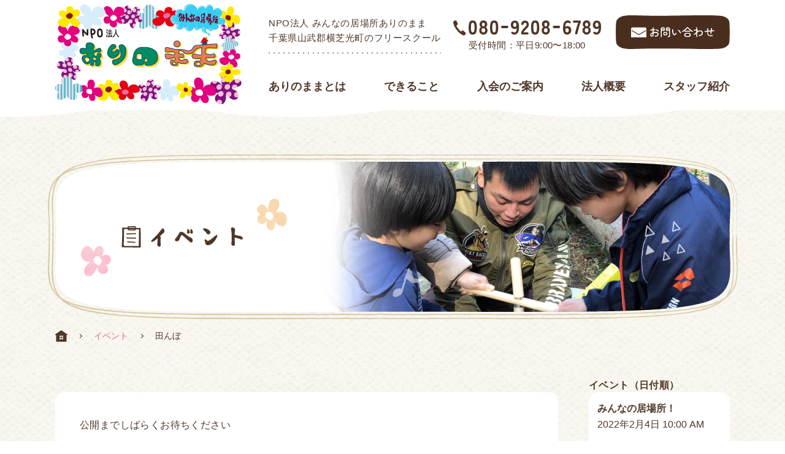

--- FILE ---
content_type: text/html; charset=UTF-8
request_url: https://npo-arinomama.com/events/venues/paddy_field/
body_size: 8305
content:

<!DOCTYPE HTML>
<html lang="ja">
	<head>
		<meta charset="utf-8">
		<title>
		田んぼ | NPO法人みんなの居場所ありのまま		</title>
		<meta name='robots' content='index, follow, max-image-preview:large, max-snippet:-1, max-video-preview:-1' />

	<!-- This site is optimized with the Yoast SEO plugin v19.9 - https://yoast.com/wordpress/plugins/seo/ -->
	<link rel="canonical" href="https://npo-arinomama.com/events/venues/paddy_field/" />
	<meta property="og:locale" content="ja_JP" />
	<meta property="og:type" content="article" />
	<meta property="og:title" content="田んぼ | NPO法人みんなの居場所ありのまま" />
	<meta property="og:url" content="https://npo-arinomama.com/events/venues/paddy_field/" />
	<meta property="og:site_name" content="NPO法人みんなの居場所ありのまま" />
	<meta name="twitter:card" content="summary_large_image" />
	<script type="application/ld+json" class="yoast-schema-graph">{"@context":"https://schema.org","@graph":[{"@type":"CollectionPage","@id":"https://npo-arinomama.com/events/venues/paddy_field/","url":"https://npo-arinomama.com/events/venues/paddy_field/","name":"田んぼ | NPO法人みんなの居場所ありのまま","isPartOf":{"@id":"https://npo-arinomama.com/#website"},"breadcrumb":{"@id":"https://npo-arinomama.com/events/venues/paddy_field/#breadcrumb"},"inLanguage":"ja"},{"@type":"BreadcrumbList","@id":"https://npo-arinomama.com/events/venues/paddy_field/#breadcrumb","itemListElement":[{"@type":"ListItem","position":1,"name":"ホーム","item":"https://npo-arinomama.com/"},{"@type":"ListItem","position":2,"name":"田んぼ"}]},{"@type":"WebSite","@id":"https://npo-arinomama.com/#website","url":"https://npo-arinomama.com/","name":"NPO法人みんなの居場所ありのまま","description":"","potentialAction":[{"@type":"SearchAction","target":{"@type":"EntryPoint","urlTemplate":"https://npo-arinomama.com/?s={search_term_string}"},"query-input":"required name=search_term_string"}],"inLanguage":"ja"}]}</script>
	<!-- / Yoast SEO plugin. -->


<link rel='dns-prefetch' href='//s.w.org' />
<link rel="alternate" type="application/rss+xml" title="NPO法人みんなの居場所ありのまま &raquo; 田んぼ 会場 のフィード" href="https://npo-arinomama.com/events/venues/paddy_field/feed/" />
		<script type="text/javascript">
			window._wpemojiSettings = {"baseUrl":"https:\/\/s.w.org\/images\/core\/emoji\/13.1.0\/72x72\/","ext":".png","svgUrl":"https:\/\/s.w.org\/images\/core\/emoji\/13.1.0\/svg\/","svgExt":".svg","source":{"concatemoji":"https:\/\/npo-arinomama.com\/wp\/wp-includes\/js\/wp-emoji-release.min.js?ver=5.8"}};
			!function(e,a,t){var n,r,o,i=a.createElement("canvas"),p=i.getContext&&i.getContext("2d");function s(e,t){var a=String.fromCharCode;p.clearRect(0,0,i.width,i.height),p.fillText(a.apply(this,e),0,0);e=i.toDataURL();return p.clearRect(0,0,i.width,i.height),p.fillText(a.apply(this,t),0,0),e===i.toDataURL()}function c(e){var t=a.createElement("script");t.src=e,t.defer=t.type="text/javascript",a.getElementsByTagName("head")[0].appendChild(t)}for(o=Array("flag","emoji"),t.supports={everything:!0,everythingExceptFlag:!0},r=0;r<o.length;r++)t.supports[o[r]]=function(e){if(!p||!p.fillText)return!1;switch(p.textBaseline="top",p.font="600 32px Arial",e){case"flag":return s([127987,65039,8205,9895,65039],[127987,65039,8203,9895,65039])?!1:!s([55356,56826,55356,56819],[55356,56826,8203,55356,56819])&&!s([55356,57332,56128,56423,56128,56418,56128,56421,56128,56430,56128,56423,56128,56447],[55356,57332,8203,56128,56423,8203,56128,56418,8203,56128,56421,8203,56128,56430,8203,56128,56423,8203,56128,56447]);case"emoji":return!s([10084,65039,8205,55357,56613],[10084,65039,8203,55357,56613])}return!1}(o[r]),t.supports.everything=t.supports.everything&&t.supports[o[r]],"flag"!==o[r]&&(t.supports.everythingExceptFlag=t.supports.everythingExceptFlag&&t.supports[o[r]]);t.supports.everythingExceptFlag=t.supports.everythingExceptFlag&&!t.supports.flag,t.DOMReady=!1,t.readyCallback=function(){t.DOMReady=!0},t.supports.everything||(n=function(){t.readyCallback()},a.addEventListener?(a.addEventListener("DOMContentLoaded",n,!1),e.addEventListener("load",n,!1)):(e.attachEvent("onload",n),a.attachEvent("onreadystatechange",function(){"complete"===a.readyState&&t.readyCallback()})),(n=t.source||{}).concatemoji?c(n.concatemoji):n.wpemoji&&n.twemoji&&(c(n.twemoji),c(n.wpemoji)))}(window,document,window._wpemojiSettings);
		</script>
		<style type="text/css">
img.wp-smiley,
img.emoji {
	display: inline !important;
	border: none !important;
	box-shadow: none !important;
	height: 1em !important;
	width: 1em !important;
	margin: 0 .07em !important;
	vertical-align: -0.1em !important;
	background: none !important;
	padding: 0 !important;
}
</style>
	<link rel='stylesheet' id='wp-block-library-css'  href='https://npo-arinomama.com/wp/wp-includes/css/dist/block-library/style.min.css?ver=5.8' type='text/css' media='all' />
<link rel='stylesheet' id='bbp-default-css'  href='https://npo-arinomama.com/wp/wp-content/plugins/bbpress/templates/default/css/bbpress.min.css?ver=2.6.9' type='text/css' media='all' />
<link rel='stylesheet' id='bsp-css'  href='https://npo-arinomama.com/wp/wp-content/plugins/bbp-style-pack/css/bspstyle.css?ver=5.0.9' type='text/css' media='screen' />
<link rel='stylesheet' id='dashicons-css'  href='https://npo-arinomama.com/wp/wp-includes/css/dashicons.min.css?ver=5.8' type='text/css' media='all' />
<link rel="https://api.w.org/" href="https://npo-arinomama.com/wp-json/" /><link rel="alternate" type="application/json" href="https://npo-arinomama.com/wp-json/wp/v2/event-venue/20" /><link rel="EditURI" type="application/rsd+xml" title="RSD" href="https://npo-arinomama.com/wp/xmlrpc.php?rsd" />
<link rel="wlwmanifest" type="application/wlwmanifest+xml" href="https://npo-arinomama.com/wp/wp-includes/wlwmanifest.xml" /> 
<meta name="generator" content="WordPress 5.8" />
<link rel="icon" href="https://npo-arinomama.com/wp/wp-content/uploads/2022/01/apple-touch-icon-152x152-1.png" sizes="32x32" />
<link rel="icon" href="https://npo-arinomama.com/wp/wp-content/uploads/2022/01/apple-touch-icon-152x152-1.png" sizes="192x192" />
<link rel="apple-touch-icon" href="https://npo-arinomama.com/wp/wp-content/uploads/2022/01/apple-touch-icon-152x152-1.png" />
<meta name="msapplication-TileImage" content="https://npo-arinomama.com/wp/wp-content/uploads/2022/01/apple-touch-icon-152x152-1.png" />
		<link rel="stylesheet" type="text/css" media="all" href="https://npo-arinomama.com/wp/wp-content/themes/arinomama/style.css?20260122230308">
		<meta name="format-detection" content="telephone=no">
		<meta name="viewport" content="width=device-width">
		<link rel="icon" href="https://npo-arinomama.com/wp/wp-content/themes/arinomama/images/favicon.ico">
		<link rel="apple-touch-icon" type="image/png" href="https://npo-arinomama.com/wp/wp-content/themes/arinomama/images/apple-touch-icon-180x180.png">
		<link rel="icon" type="image/png" href="https://npo-arinomama.com/wp/wp-content/themes/arinomama/images/icon-192x192.png">
		<script type="text/javascript" src="https://npo-arinomama.com/wp/wp-content/themes/arinomama/js/jquery.js"></script>
		<!-- Global site tag (gtag.js) - Google Analytics -->
		<script async src="https://www.googletagmanager.com/gtag/js?id=UA-219010378-1"></script>
		<script>
		window.dataLayer = window.dataLayer || [];

		function gtag() {
		dataLayer.push(arguments);
		}
		gtag('js', new Date());

		gtag('config', 'UA-219010378-1');
		gtag('config', 'G-34WCHMTPS4');
		</script>
		<!--ogp-->

		<head prefix="og: http://ogp.me/ns# fb: http://ogp.me/ns/fb# website: http://ogp.me/ns/websaite#">
			<meta property="og:image" content="https://npo-arinomama.com/wp/wp-content/themes/arinomama/images/ogp.jpg">
	</head>

			<body class="sub drawer index" id="event">
			<div id="wrapper">
			<input type="checkbox" id="navTgl" class="pc_none">
			<label for="navTgl" class="open pc_none top_contact">
				≡<span class="sp_text">メニュー</span>
				<a class="sp_tel" href="tel:080-9208-6789"><span>お電話</span></a>
				<a class="sp_mail" href="https://npo-arinomama.com/#index_contact03"><span>メール</span></a>
			</label>
			<label for="navTgl" class="close pc_none"></label>
			<nav class="menu pc_none">
				<ul class="dropdown">
					<li>
						<a href="https://npo-arinomama.com/">トップページ</a>
					</li><li>
						<a href="https://npo-arinomama.com/#index_about">ありのままとは</a>
					</li><li>
						<a href="https://npo-arinomama.com/#index_cando">できること</a>
					</li><li>
						<a href="https://npo-arinomama.com/#index_guidance">入会のご案内</a>
					</li><li>
						<a href="https://npo-arinomama.com/#index_outline">法人概要</a>
					</li><li>
						<a href="https://npo-arinomama.com/#index_staff">スタッフ紹介</a>
					</li><li>
						<a href="https://npo-arinomama.com/news/">お知らせ</a>
					</li>
				</ul>
			</nav>
		</div>
		<script type="text/javascript" src="https://npo-arinomama.com/wp/wp-content/themes/arinomama/js/tendina.min.js"></script>
		<script type="text/javascript">
			jQuery('.dropdown').tendina({
				animate: true,
				speed: 500,
				onHover: false,
				hoverDelay: 300,
				activeMenu: jQuery('#deepest'),
			})
		</script>
		<div class="contents">
			<header>
				<div class="wrapper">
					<div class="header_inner">
						<a id="logo" href="https://npo-arinomama.com/">
														<p><span>NPO法人 みんなの居場所ありのまま</span></p>
													</a>
						<div class="header_inner_r">
							<div class="set">
								<p id="lead">NPO法人 みんなの居場所ありのまま<br>千葉県山武郡横芝光町のフリースクール</p>
								<div class="info">
									<p class="tel text_pict">080-9208-6789</p>
									<p class="time">受付時間：平日9:00〜18:00</p>
								</div>
								<a href="https://npo-arinomama.com/#index_contact" class="mail_btn">
									<span class="text_pict">お問い合わせ</span>
								</a>
							</div>
							<nav id="gnav">
								<ul>
									<li>
										<a href="https://npo-arinomama.com/#index_about">ありのままとは</a>
									</li><li>
										<a href="https://npo-arinomama.com/#index_cando">できること</a>
									</li><li>
										<a href="https://npo-arinomama.com/#index_guidance">入会のご案内</a>
									</li><li>
										<a href="https://npo-arinomama.com/#index_outline">法人概要</a>
									</li><li>
										<a href="https://npo-arinomama.com/#index_staff">スタッフ紹介</a>
									</li>
								</ul>
							</nav>
						</div>
					</div>
				</div>
			</header>
			<div class="bg_cream">
								<div class="wave_cream">
					<div class="main_img">
						<div class="inner">
														<h1 class="icon_title">
															<span class="text_pict">
																																			</span>
														</h1>
													</div>
					</div>
										<div class="bread_crumb">
						<div class="wrapper">
							<!-- Breadcrumb NavXT 7.1.0 -->
<a property="item" typeof="WebPage" title="Go to NPO法人みんなの居場所ありのまま." href="https://npo-arinomama.com" class="home" ><span property="name">NPO法人みんなの居場所ありのまま</span></a><span property="itemListElement" typeof="ListItem"><a property="item" typeof="WebPage" title="Go to イベント." href="https://npo-arinomama.com/events/" class="archive post-event-archive" ><span property="name">イベント</span></a><meta property="position" content="2"></span><span property="itemListElement" typeof="ListItem"><span property="name">田んぼ</span><meta property="position" content="3"></span>						</div>
					</div>
									<section id="archive01">
	<div class="section_inner">
		<div class="wrapper">
			<div class="column">
				<main>
					<article>
						<div class="bg_w">
														<p class="none">公開までしばらくお待ちください</p>
														<div></div>
						</div>
					</article>
				</main>
					<aside>
		<h3>イベント（日付順）</h3>
		<div class="taxonomy_list">
			<div class="bg_w">
				

	<ul  class="eo-events eo-events-shortcode">

		
			
			<li class="eo-event-venue-base eo-event-cat- eo-event-past">
				<a href="https://npo-arinomama.com/events/51/">みんなの居場所！</a>
				<p>2022年2月4日 10:00 AM</p>
			</li>

		
			
			<li class="eo-event-past">
				<a href="https://npo-arinomama.com/events/58/">不登校ひきこもりホームスクーラー親の会</a>
				<p>2022年2月18日 10:00 AM</p>
			</li>

		
			
			<li class="eo-event-venue-base eo-event-cat- eo-event-past">
				<a href="https://npo-arinomama.com/events/51/">みんなの居場所！</a>
				<p>2022年3月4日 10:00 AM</p>
			</li>

		
			
			<li class="eo-event-venue-base eo-event-cat- eo-event-past">
				<a href="https://npo-arinomama.com/events/313/">ツリーハウスを作ろう！</a>
				<p>2022年3月16日 10:00 AM</p>
			</li>

		
			
			<li class="eo-event-past">
				<a href="https://npo-arinomama.com/events/58/">不登校ひきこもりホームスクーラー親の会</a>
				<p>2022年3月18日 10:00 AM</p>
			</li>

		
			
			<li class="eo-event-venue-paddy_field eo-event-cat- eo-event-past">
				<a href="https://npo-arinomama.com/events/166/">田んぼ！～水辺の生き物と触れ合おう～</a>
				<p>2022年3月23日 10:00 AM</p>
			</li>

		
			
			<li class="eo-event-venue-base eo-event-cat- eo-event-past">
				<a href="https://npo-arinomama.com/events/51/">みんなの居場所！</a>
				<p>2022年3月30日 10:00 AM</p>
			</li>

		
			
			<li class="eo-event-venue-base eo-event-cat- eo-event-past">
				<a href="https://npo-arinomama.com/events/51/">みんなの居場所！</a>
				<p>2022年4月1日 10:00 AM</p>
			</li>

		
			
			<li class="eo-event-venue-paddy_field eo-event-cat- eo-event-past">
				<a href="https://npo-arinomama.com/events/166/">田んぼ！～水辺の生き物と触れ合おう～</a>
				<p>2022年4月14日 10:00 AM</p>
			</li>

		
			
			<li class="eo-event-past">
				<a href="https://npo-arinomama.com/events/58/">不登校ひきこもりホームスクーラー親の会</a>
				<p>2022年4月15日 10:00 AM</p>
			</li>

		
			
			<li class="eo-event-venue-base eo-event-cat- eo-event-past">
				<a href="https://npo-arinomama.com/events/313/">ツリーハウスを作ろう！</a>
				<p>2022年4月20日 10:00 AM</p>
			</li>

		
			
			<li class="eo-event-venue-paddy_field eo-event-cat- eo-event-past">
				<a href="https://npo-arinomama.com/events/166/">田んぼ！～水辺の生き物と触れ合おう～</a>
				<p>2022年4月27日 10:00 AM</p>
			</li>

		
			
			<li class="eo-event-venue-base eo-event-cat- eo-event-past">
				<a href="https://npo-arinomama.com/events/51/">みんなの居場所！</a>
				<p>2022年5月6日 10:00 AM</p>
			</li>

		
			
			<li class="eo-event-venue-base eo-event-cat- eo-event-past">
				<a href="https://npo-arinomama.com/events/313/">ツリーハウスを作ろう！</a>
				<p>2022年5月11日 10:00 AM</p>
			</li>

		
			
			<li class="eo-event-past">
				<a href="https://npo-arinomama.com/events/58/">不登校ひきこもりホームスクーラー親の会</a>
				<p>2022年5月19日 10:00 AM</p>
			</li>

		
			
			<li class="eo-event-past">
				<a href="https://npo-arinomama.com/events/417/">映画『自立への道』上映会</a>
				<p>2022年5月22日 12:30 PM</p>
			</li>

		
			
			<li class="eo-event-venue-paddy_field eo-event-cat- eo-event-past">
				<a href="https://npo-arinomama.com/events/166/">田んぼ！～水辺の生き物と触れ合おう～</a>
				<p>2022年5月25日 10:00 AM</p>
			</li>

		
			
			<li class="eo-event-venue-base eo-event-cat- eo-event-past">
				<a href="https://npo-arinomama.com/events/51/">みんなの居場所！</a>
				<p>2022年6月3日 10:00 AM</p>
			</li>

		
			
			<li class="eo-event-venue-base eo-event-cat- eo-event-past">
				<a href="https://npo-arinomama.com/events/313/">ツリーハウスを作ろう！</a>
				<p>2022年6月8日 10:00 AM</p>
			</li>

		
			
			<li class="eo-event-past">
				<a href="https://npo-arinomama.com/events/58/">不登校ひきこもりホームスクーラー親の会</a>
				<p>2022年6月16日 10:00 AM</p>
			</li>

		
			
			<li class="eo-event-venue-paddy_field eo-event-cat- eo-event-past">
				<a href="https://npo-arinomama.com/events/166/">田んぼ！～水辺の生き物と触れ合おう～</a>
				<p>2022年6月22日 10:00 AM</p>
			</li>

		
			
			<li class="eo-event-past">
				<a href="https://npo-arinomama.com/events/482/">きのこパネル展</a>
				<p>2022年6月28日 10:00 AM</p>
			</li>

		
			
			<li class="eo-event-venue-base eo-event-cat- eo-event-past">
				<a href="https://npo-arinomama.com/events/51/">みんなの居場所！</a>
				<p>2022年7月1日 10:00 AM</p>
			</li>

		
			
			<li class="eo-event-venue-base eo-event-cat- eo-event-past">
				<a href="https://npo-arinomama.com/events/313/">ツリーハウスを作ろう！</a>
				<p>2022年7月6日 10:00 AM</p>
			</li>

		
			
			<li class="eo-event-past">
				<a href="https://npo-arinomama.com/events/58/">不登校ひきこもりホームスクーラー親の会</a>
				<p>2022年7月14日 10:00 AM</p>
			</li>

		
			
			<li class="eo-event-past">
				<a href="https://npo-arinomama.com/events/516/">フリー活動</a>
				<p>2022年7月20日 10:00 AM</p>
			</li>

		
			
			<li class="eo-event-venue-paddy_field eo-event-cat- eo-event-past">
				<a href="https://npo-arinomama.com/events/166/">田んぼ！～水辺の生き物と触れ合おう～</a>
				<p>2022年7月27日 10:00 AM</p>
			</li>

		
			
			<li class="eo-event-venue-base eo-event-cat- eo-event-past">
				<a href="https://npo-arinomama.com/events/51/">みんなの居場所！</a>
				<p>2022年8月5日 10:00 AM</p>
			</li>

		
			
			<li class="eo-event-past">
				<a href="https://npo-arinomama.com/events/576/">ありのまま花火大会！</a>
				<p>2022年8月11日 2:00 PM</p>
			</li>

		
			
			<li class="eo-event-past">
				<a href="https://npo-arinomama.com/events/58/">不登校ひきこもりホームスクーラー親の会</a>
				<p>2022年8月19日 10:00 AM</p>
			</li>

		
			
			<li class="eo-event-venue-aqua_link_chiba eo-event-cat- eo-event-past">
				<a href="https://npo-arinomama.com/events/164/">スケートに行こう！</a>
				<p>2022年8月30日 11:00 AM</p>
			</li>

		
			
			<li class="eo-event-venue-base eo-event-cat- eo-event-past">
				<a href="https://npo-arinomama.com/events/51/">みんなの居場所！</a>
				<p>2022年9月2日 10:00 AM</p>
			</li>

		
			
			<li class="eo-event-venue-base eo-event-cat- eo-event-past">
				<a href="https://npo-arinomama.com/events/313/">ツリーハウスを作ろう！</a>
				<p>2022年9月14日 10:00 AM</p>
			</li>

		
			
			<li class="eo-event-past">
				<a href="https://npo-arinomama.com/events/58/">不登校ひきこもりホームスクーラー親の会</a>
				<p>2022年9月16日 10:00 AM</p>
			</li>

		
			
			<li class="eo-event-past">
				<a href="https://npo-arinomama.com/events/516/">フリー活動</a>
				<p>2022年9月21日 10:00 AM</p>
			</li>

		
			
			<li class="eo-event-past">
				<a href="https://npo-arinomama.com/events/516/">フリー活動</a>
				<p>2022年9月27日 10:00 AM</p>
			</li>

		
			
			<li class="eo-event-past">
				<a href="https://npo-arinomama.com/events/477/">和みマルシェ！</a>
				<p>2022年10月2日 10:00 AM</p>
			</li>

		
			
			<li class="eo-event-venue-base eo-event-cat- eo-event-past">
				<a href="https://npo-arinomama.com/events/51/">みんなの居場所！</a>
				<p>2022年10月7日 10:00 AM</p>
			</li>

		
			
			<li class="eo-event-venue-base eo-event-cat- eo-event-past">
				<a href="https://npo-arinomama.com/events/51/">みんなの居場所！</a>
				<p>2022年10月13日 10:00 AM</p>
			</li>

		
			
			<li class="eo-event-past">
				<a href="https://npo-arinomama.com/events/58/">不登校ひきこもりホームスクーラー親の会</a>
				<p>2022年10月21日 10:00 AM</p>
			</li>

		
			
			<li class="eo-event-venue-base eo-event-cat- eo-event-past">
				<a href="https://npo-arinomama.com/events/313/">ツリーハウスを作ろう！</a>
				<p>2022年10月26日 10:00 AM</p>
			</li>

		
			
			<li class="eo-event-venue-base eo-event-cat- eo-event-past">
				<a href="https://npo-arinomama.com/events/51/">みんなの居場所！</a>
				<p>2022年11月4日 10:00 AM</p>
			</li>

		
			
			<li class="eo-event-venue-base eo-event-cat- eo-event-past">
				<a href="https://npo-arinomama.com/events/313/">ツリーハウスを作ろう！</a>
				<p>2022年11月9日 10:00 AM</p>
			</li>

		
			
			<li class="eo-event-past">
				<a href="https://npo-arinomama.com/events/516/">フリー活動</a>
				<p>2022年11月16日 10:00 AM</p>
			</li>

		
			
			<li class="eo-event-past">
				<a href="https://npo-arinomama.com/events/58/">不登校ひきこもりホームスクーラー親の会</a>
				<p>2022年11月18日 10:00 AM</p>
			</li>

		
			
			<li class="eo-event-past">
				<a href="https://npo-arinomama.com/events/516/">フリー活動</a>
				<p>2022年11月21日 10:00 AM</p>
			</li>

		
			
			<li class="eo-event-venue-base eo-event-cat- eo-event-past">
				<a href="https://npo-arinomama.com/events/51/">みんなの居場所！</a>
				<p>2022年12月2日 10:00 AM</p>
			</li>

		
			
			<li class="eo-event-venue-base eo-event-cat- eo-event-past">
				<a href="https://npo-arinomama.com/events/313/">ツリーハウスを作ろう！</a>
				<p>2022年12月9日 10:00 AM</p>
			</li>

		
			
			<li class="eo-event-past">
				<a href="https://npo-arinomama.com/events/58/">不登校ひきこもりホームスクーラー親の会</a>
				<p>2022年12月16日 10:00 AM</p>
			</li>

		
			
			<li class="eo-event-past">
				<a href="https://npo-arinomama.com/events/516/">フリー活動</a>
				<p>2022年12月21日 10:00 AM</p>
			</li>

		
			
			<li class="eo-event-venue-base eo-event-cat- eo-event-past">
				<a href="https://npo-arinomama.com/events/51/">みんなの居場所！</a>
				<p>2023年1月6日 10:00 AM</p>
			</li>

		
			
			<li class="eo-event-venue-base eo-event-cat- eo-event-past">
				<a href="https://npo-arinomama.com/events/313/">ツリーハウスを作ろう！</a>
				<p>2023年1月13日 10:00 AM</p>
			</li>

		
			
			<li class="eo-event-past">
				<a href="https://npo-arinomama.com/events/516/">フリー活動</a>
				<p>2023年1月17日 10:00 AM</p>
			</li>

		
			
			<li class="eo-event-past">
				<a href="https://npo-arinomama.com/events/58/">不登校ひきこもりホームスクーラー親の会</a>
				<p>2023年1月20日 10:00 AM</p>
			</li>

		
			
			<li class="eo-event-past">
				<a href="https://npo-arinomama.com/events/516/">フリー活動</a>
				<p>2023年1月26日 10:00 AM</p>
			</li>

		
			
			<li class="eo-event-venue-base eo-event-cat- eo-event-past">
				<a href="https://npo-arinomama.com/events/51/">みんなの居場所！</a>
				<p>2023年2月3日 10:00 AM</p>
			</li>

		
			
			<li class="eo-event-past">
				<a href="https://npo-arinomama.com/events/516/">フリー活動</a>
				<p>2023年2月13日 10:00 AM</p>
			</li>

		
			
			<li class="eo-event-past">
				<a href="https://npo-arinomama.com/events/58/">不登校ひきこもりホームスクーラー親の会</a>
				<p>2023年2月17日 10:00 AM</p>
			</li>

		
			
			<li class="eo-event-venue-base eo-event-cat- eo-event-past">
				<a href="https://npo-arinomama.com/events/313/">ツリーハウスを作ろう！</a>
				<p>2023年2月22日 10:00 AM</p>
			</li>

		
			
			<li class="eo-event-venue-base eo-event-cat- eo-event-past">
				<a href="https://npo-arinomama.com/events/51/">みんなの居場所！</a>
				<p>2023年3月3日 10:00 AM</p>
			</li>

		
			
			<li class="eo-event-past">
				<a href="https://npo-arinomama.com/events/58/">不登校ひきこもりホームスクーラー親の会</a>
				<p>2023年3月17日 10:00 AM</p>
			</li>

		
			
			<li class="eo-event-venue-base eo-event-cat- eo-event-past">
				<a href="https://npo-arinomama.com/events/313/">ツリーハウスを作ろう！</a>
				<p>2023年3月22日 10:00 AM</p>
			</li>

		
			
			<li class="eo-event-past">
				<a href="https://npo-arinomama.com/events/516/">フリー活動</a>
				<p>2023年3月28日 10:00 AM</p>
			</li>

		
			
			<li class="eo-event-venue-base eo-event-cat- eo-event-past">
				<a href="https://npo-arinomama.com/events/51/">みんなの居場所！</a>
				<p>2023年4月7日 10:00 AM</p>
			</li>

		
			
			<li class="eo-event-past">
				<a href="https://npo-arinomama.com/events/516/">フリー活動</a>
				<p>2023年4月13日 10:00 AM</p>
			</li>

		
			
			<li class="eo-event-venue-base eo-event-cat- eo-event-past">
				<a href="https://npo-arinomama.com/events/313/">ツリーハウスを作ろう！</a>
				<p>2023年4月19日 10:00 AM</p>
			</li>

		
			
			<li class="eo-event-past">
				<a href="https://npo-arinomama.com/events/58/">不登校ひきこもりホームスクーラー親の会</a>
				<p>2023年4月21日 10:00 AM</p>
			</li>

		
			
			<li class="eo-event-venue-base eo-event-cat- eo-event-past">
				<a href="https://npo-arinomama.com/events/51/">みんなの居場所！</a>
				<p>2023年5月8日 10:00 AM</p>
			</li>

		
			
			<li class="eo-event-past">
				<a href="https://npo-arinomama.com/events/516/">フリー活動</a>
				<p>2023年5月18日 10:00 AM</p>
			</li>

		
			
			<li class="eo-event-past">
				<a href="https://npo-arinomama.com/events/58/">不登校ひきこもりホームスクーラー親の会</a>
				<p>2023年5月19日 10:00 AM</p>
			</li>

		
			
			<li class="eo-event-venue-base eo-event-cat- eo-event-past">
				<a href="https://npo-arinomama.com/events/313/">ツリーハウスを作ろう！</a>
				<p>2023年5月24日 10:00 AM</p>
			</li>

		
			
			<li class="eo-event-venue-base eo-event-cat- eo-event-past">
				<a href="https://npo-arinomama.com/events/51/">みんなの居場所！</a>
				<p>2023年6月1日 10:00 AM</p>
			</li>

		
			
			<li class="eo-event-past">
				<a href="https://npo-arinomama.com/events/58/">不登校ひきこもりホームスクーラー親の会</a>
				<p>2023年6月16日 10:00 AM</p>
			</li>

		
			
			<li class="eo-event-past">
				<a href="https://npo-arinomama.com/events/482/">きのこパネル展</a>
				<p>2023年6月27日 10:00 AM</p>
			</li>

		
			
			<li class="eo-event-venue-base eo-event-cat- eo-event-past">
				<a href="https://npo-arinomama.com/events/51/">みんなの居場所！</a>
				<p>2023年7月7日 10:00 AM</p>
			</li>

		
			
			<li class="eo-event-past">
				<a href="https://npo-arinomama.com/events/58/">不登校ひきこもりホームスクーラー親の会</a>
				<p>2023年7月13日 10:00 AM</p>
			</li>

		
			
			<li class="eo-event-past">
				<a href="https://npo-arinomama.com/events/851/">イカダで川下り！</a>
				<p>2023年7月19日 10:00 AM</p>
			</li>

		
			
			<li class="eo-event-past">
				<a href="https://npo-arinomama.com/events/516/">フリー活動</a>
				<p>2023年7月27日 10:00 AM</p>
			</li>

		
			
			<li class="eo-event-venue-base eo-event-cat- eo-event-past">
				<a href="https://npo-arinomama.com/events/51/">みんなの居場所！</a>
				<p>2023年8月4日 10:00 AM</p>
			</li>

		
			
			<li class="eo-event-past">
				<a href="https://npo-arinomama.com/events/516/">フリー活動</a>
				<p>2023年8月10日 10:00 AM</p>
			</li>

		
			
			<li class="eo-event-past">
				<a href="https://npo-arinomama.com/events/58/">不登校ひきこもりホームスクーラー親の会</a>
				<p>2023年8月18日 10:00 AM</p>
			</li>

		
			
			<li class="eo-event-past">
				<a href="https://npo-arinomama.com/events/516/">フリー活動</a>
				<p>2023年8月24日 10:00 AM</p>
			</li>

		
			
			<li class="eo-event-past">
				<a href="https://npo-arinomama.com/events/516/">フリー活動</a>
				<p>2023年8月28日 10:00 AM</p>
			</li>

		
			
			<li class="eo-event-venue-base eo-event-cat- eo-event-past">
				<a href="https://npo-arinomama.com/events/51/">みんなの居場所！</a>
				<p>2023年9月1日 10:00 AM</p>
			</li>

		
			
			<li class="eo-event-past">
				<a href="https://npo-arinomama.com/events/516/">フリー活動</a>
				<p>2023年9月4日 10:00 AM</p>
			</li>

		
			
			<li class="eo-event-past">
				<a href="https://npo-arinomama.com/events/58/">不登校ひきこもりホームスクーラー親の会</a>
				<p>2023年9月13日 10:00 AM</p>
			</li>

		
			
			<li class="eo-event-past">
				<a href="https://npo-arinomama.com/events/516/">フリー活動</a>
				<p>2023年9月18日 10:00 AM</p>
			</li>

		
			
			<li class="eo-event-venue-base eo-event-cat- eo-event-past">
				<a href="https://npo-arinomama.com/events/313/">ツリーハウスを作ろう！</a>
				<p>2023年9月28日 10:00 AM</p>
			</li>

		
			
			<li class="eo-event-venue-base eo-event-cat- eo-event-past">
				<a href="https://npo-arinomama.com/events/51/">みんなの居場所！</a>
				<p>2023年10月6日 10:00 AM</p>
			</li>

		
			
			<li class="eo-event-past">
				<a href="https://npo-arinomama.com/events/516/">フリー活動</a>
				<p>2023年10月22日 10:00 AM</p>
			</li>

		
			
			<li class="eo-event-past">
				<a href="https://npo-arinomama.com/events/516/">フリー活動</a>
				<p>2023年10月26日 10:00 AM</p>
			</li>

		
			
			<li class="eo-event-venue-base eo-event-cat- eo-event-past">
				<a href="https://npo-arinomama.com/events/51/">みんなの居場所！</a>
				<p>2023年11月3日 10:00 AM</p>
			</li>

		
			
			<li class="eo-event-venue-paddy_field eo-event-cat- eo-event-past">
				<a href="https://npo-arinomama.com/events/166/">田んぼ！～水辺の生き物と触れ合おう～</a>
				<p>2023年11月8日 10:00 AM</p>
			</li>

		
			
			<li class="eo-event-past">
				<a href="https://npo-arinomama.com/events/516/">フリー活動</a>
				<p>2023年11月15日 10:00 AM</p>
			</li>

		
			
			<li class="eo-event-past">
				<a href="https://npo-arinomama.com/events/58/">不登校ひきこもりホームスクーラー親の会</a>
				<p>2023年11月17日 10:00 AM</p>
			</li>

		
			
			<li class="eo-event-past">
				<a href="https://npo-arinomama.com/events/925/">焚き火で焼き芋！</a>
				<p>2023年11月23日 10:00 AM</p>
			</li>

		
			
			<li class="eo-event-past">
				<a href="https://npo-arinomama.com/events/516/">フリー活動</a>
				<p>2023年11月27日 10:00 AM</p>
			</li>

		
			
			<li class="eo-event-venue-base eo-event-cat- eo-event-past">
				<a href="https://npo-arinomama.com/events/51/">みんなの居場所！</a>
				<p>2023年12月1日 10:00 AM</p>
			</li>

		
			
			<li class="eo-event-past">
				<a href="https://npo-arinomama.com/events/1017/">藍染が体験できます！</a>
				<p>2023年12月4日 8:30 AM</p>
			</li>

		
			
			<li class="eo-event-venue-paddy_field eo-event-cat- eo-event-past">
				<a href="https://npo-arinomama.com/events/166/">田んぼ！～水辺の生き物と触れ合おう～</a>
				<p>2023年12月6日 10:00 AM</p>
			</li>

		
			
			<li class="eo-event-past">
				<a href="https://npo-arinomama.com/events/58/">不登校ひきこもりホームスクーラー親の会</a>
				<p>2023年12月13日 10:00 AM</p>
			</li>

		
			
			<li class="eo-event-past">
				<a href="https://npo-arinomama.com/events/516/">フリー活動</a>
				<p>2023年12月14日 10:00 AM</p>
			</li>

		
			
			<li class="eo-event-past">
				<a href="https://npo-arinomama.com/events/516/">フリー活動</a>
				<p>2023年12月20日 10:00 AM</p>
			</li>

		
			
			<li class="eo-event-past">
				<a href="https://npo-arinomama.com/events/516/">フリー活動</a>
				<p>2023年12月26日 10:00 AM</p>
			</li>

		
			
			<li class="eo-event-past">
				<a href="https://npo-arinomama.com/events/516/">フリー活動</a>
				<p>2024年1月10日 10:00 AM</p>
			</li>

		
			
			<li class="eo-event-venue-base eo-event-cat- eo-event-past">
				<a href="https://npo-arinomama.com/events/51/">みんなの居場所！</a>
				<p>2024年1月12日 10:00 AM</p>
			</li>

		
			
			<li class="eo-event-past">
				<a href="https://npo-arinomama.com/events/58/">不登校ひきこもりホームスクーラー親の会</a>
				<p>2024年1月17日 10:00 AM</p>
			</li>

		
			
			<li class="eo-event-past">
				<a href="https://npo-arinomama.com/events/516/">フリー活動</a>
				<p>2024年1月23日 10:00 AM</p>
			</li>

		
			
			<li class="eo-event-past">
				<a href="https://npo-arinomama.com/events/516/">フリー活動</a>
				<p>2024年1月30日 10:00 AM</p>
			</li>

		
			
			<li class="eo-event-venue-base eo-event-cat- eo-event-past">
				<a href="https://npo-arinomama.com/events/51/">みんなの居場所！</a>
				<p>2024年2月2日 10:00 AM</p>
			</li>

		
			
			<li class="eo-event-venue-paddy_field eo-event-cat- eo-event-past">
				<a href="https://npo-arinomama.com/events/166/">田んぼ！～水辺の生き物と触れ合おう～</a>
				<p>2024年2月7日 10:00 AM</p>
			</li>

		
			
			<li class="eo-event-past">
				<a href="https://npo-arinomama.com/events/58/">不登校ひきこもりホームスクーラー親の会</a>
				<p>2024年2月16日 10:00 AM</p>
			</li>

		
			
			<li class="eo-event-past">
				<a href="https://npo-arinomama.com/events/516/">フリー活動</a>
				<p>2024年2月21日 10:00 AM</p>
			</li>

		
			
			<li class="eo-event-past">
				<a href="https://npo-arinomama.com/events/516/">フリー活動</a>
				<p>2024年2月26日 10:00 AM</p>
			</li>

		
			
			<li class="eo-event-venue-base eo-event-cat- eo-event-past">
				<a href="https://npo-arinomama.com/events/51/">みんなの居場所！</a>
				<p>2024年3月1日 10:00 AM</p>
			</li>

		
			
			<li class="eo-event-venue-paddy_field eo-event-cat- eo-event-past">
				<a href="https://npo-arinomama.com/events/166/">田んぼ！～水辺の生き物と触れ合おう～</a>
				<p>2024年3月6日 10:00 AM</p>
			</li>

		
			
			<li class="eo-event-past">
				<a href="https://npo-arinomama.com/events/58/">不登校ひきこもりホームスクーラー親の会</a>
				<p>2024年3月14日 10:00 AM</p>
			</li>

		
			
			<li class="eo-event-past">
				<a href="https://npo-arinomama.com/events/516/">フリー活動</a>
				<p>2024年3月21日 10:00 AM</p>
			</li>

		
			
			<li class="eo-event-past">
				<a href="https://npo-arinomama.com/events/516/">フリー活動</a>
				<p>2024年3月28日 10:00 AM</p>
			</li>

		
			
			<li class="eo-event-venue-base eo-event-cat- eo-event-past">
				<a href="https://npo-arinomama.com/events/51/">みんなの居場所！</a>
				<p>2024年4月5日 10:00 AM</p>
			</li>

		
			
			<li class="eo-event-venue-paddy_field eo-event-cat- eo-event-past">
				<a href="https://npo-arinomama.com/events/166/">田んぼ！～水辺の生き物と触れ合おう～</a>
				<p>2024年4月10日 10:00 AM</p>
			</li>

		
			
			<li class="eo-event-past">
				<a href="https://npo-arinomama.com/events/516/">フリー活動</a>
				<p>2024年4月11日 10:00 AM</p>
			</li>

		
			
			<li class="eo-event-past">
				<a href="https://npo-arinomama.com/events/58/">不登校ひきこもりホームスクーラー親の会</a>
				<p>2024年4月19日 10:00 AM</p>
			</li>

		
			
			<li class="eo-event-past">
				<a href="https://npo-arinomama.com/events/1056/">谷津田の再生WS 〜みんなが笑顔になる居場所づくり〜</a>
				<p>2024年4月20日 10:00 AM</p>
			</li>

		
			
			<li class="eo-event-past">
				<a href="https://npo-arinomama.com/events/516/">フリー活動</a>
				<p>2024年4月24日 10:00 AM</p>
			</li>

		
			
			<li class="eo-event-past">
				<a href="https://npo-arinomama.com/events/516/">フリー活動</a>
				<p>2024年4月30日 10:00 AM</p>
			</li>

		
			
			<li class="eo-event-venue-paddy_field eo-event-cat- eo-event-past">
				<a href="https://npo-arinomama.com/events/166/">田んぼ！～水辺の生き物と触れ合おう～</a>
				<p>2024年5月8日 10:00 AM</p>
			</li>

		
			
			<li class="eo-event-past">
				<a href="https://npo-arinomama.com/events/1056/">谷津田の再生WS 〜みんなが笑顔になる居場所づくり〜</a>
				<p>2024年5月18日 10:00 AM</p>
			</li>

		
			
			<li class="eo-event-past">
				<a href="https://npo-arinomama.com/events/1078/">総会＆懇親会</a>
				<p>2024年5月27日 1:00 PM</p>
			</li>

		
			
			<li class="eo-event-venue-paddy_field eo-event-cat- eo-event-past">
				<a href="https://npo-arinomama.com/events/166/">田んぼ！～水辺の生き物と触れ合おう～</a>
				<p>2024年6月5日 10:00 AM</p>
			</li>

		
			
			<li class="eo-event-venue-base eo-event-cat- eo-event-past">
				<a href="https://npo-arinomama.com/events/51/">みんなの居場所！</a>
				<p>2024年6月7日 10:00 AM</p>
			</li>

		
			
			<li class="eo-event-past">
				<a href="https://npo-arinomama.com/events/516/">フリー活動</a>
				<p>2024年6月12日 10:00 AM</p>
			</li>

		
			
			<li class="eo-event-past">
				<a href="https://npo-arinomama.com/events/1056/">谷津田の再生WS 〜みんなが笑顔になる居場所づくり〜</a>
				<p>2024年6月15日 10:00 AM</p>
			</li>

		
			
			<li class="eo-event-past">
				<a href="https://npo-arinomama.com/events/58/">不登校ひきこもりホームスクーラー親の会</a>
				<p>2024年6月21日 10:00 AM</p>
			</li>

		
			
			<li class="eo-event-past eo-all-day">
				<a href="https://npo-arinomama.com/events/1080/">『夢みる校長先生』自主上映会&#038;意見交換会</a>
				<p>2024年6月22日</p>
			</li>

		
			
			<li class="eo-event-past">
				<a href="https://npo-arinomama.com/events/516/">フリー活動</a>
				<p>2024年6月26日 10:00 AM</p>
			</li>

		
			
			<li class="eo-event-venue-paddy_field eo-event-cat- eo-event-past">
				<a href="https://npo-arinomama.com/events/166/">田んぼ！～水辺の生き物と触れ合おう～</a>
				<p>2024年7月3日 10:00 AM</p>
			</li>

		
			
			<li class="eo-event-venue-base eo-event-cat- eo-event-past">
				<a href="https://npo-arinomama.com/events/51/">みんなの居場所！</a>
				<p>2024年7月12日 10:00 AM</p>
			</li>

		
			
			<li class="eo-event-past">
				<a href="https://npo-arinomama.com/events/58/">不登校ひきこもりホームスクーラー親の会</a>
				<p>2024年7月19日 10:00 AM</p>
			</li>

		
			
			<li class="eo-event-past">
				<a href="https://npo-arinomama.com/events/1056/">谷津田の再生WS 〜みんなが笑顔になる居場所づくり〜</a>
				<p>2024年7月20日 10:00 AM</p>
			</li>

		
			
			<li class="eo-event-past">
				<a href="https://npo-arinomama.com/events/516/">フリー活動</a>
				<p>2024年7月30日 10:00 AM</p>
			</li>

		
			
			<li class="eo-event-venue-base eo-event-cat- eo-event-past">
				<a href="https://npo-arinomama.com/events/51/">みんなの居場所！</a>
				<p>2024年8月2日 10:00 AM</p>
			</li>

		
			
			<li class="eo-event-past">
				<a href="https://npo-arinomama.com/events/516/">フリー活動</a>
				<p>2024年8月6日 10:00 AM</p>
			</li>

		
			
			<li class="eo-event-past">
				<a href="https://npo-arinomama.com/events/516/">フリー活動</a>
				<p>2024年8月9日 10:00 AM</p>
			</li>

		
			
			<li class="eo-event-past">
				<a href="https://npo-arinomama.com/events/516/">フリー活動</a>
				<p>2024年8月21日 10:00 AM</p>
			</li>

		
			
			<li class="eo-event-past">
				<a href="https://npo-arinomama.com/events/516/">フリー活動</a>
				<p>2024年8月28日 10:00 AM</p>
			</li>

		
			
			<li class="eo-event-past">
				<a href="https://npo-arinomama.com/events/58/">不登校ひきこもりホームスクーラー親の会</a>
				<p>2024年8月30日 10:00 AM</p>
			</li>

		
			
			<li class="eo-event-venue-base eo-event-cat- eo-event-past">
				<a href="https://npo-arinomama.com/events/51/">みんなの居場所！</a>
				<p>2024年9月6日 10:00 AM</p>
			</li>

		
			
			<li class="eo-event-venue-paddy_field eo-event-cat- eo-event-past">
				<a href="https://npo-arinomama.com/events/166/">田んぼ！～水辺の生き物と触れ合おう～</a>
				<p>2024年9月11日 10:00 AM</p>
			</li>

		
			
			<li class="eo-event-past">
				<a href="https://npo-arinomama.com/events/516/">フリー活動</a>
				<p>2024年9月12日 10:00 AM</p>
			</li>

		
			
			<li class="eo-event-past">
				<a href="https://npo-arinomama.com/events/58/">不登校ひきこもりホームスクーラー親の会</a>
				<p>2024年9月20日 10:00 AM</p>
			</li>

		
			
			<li class="eo-event-past">
				<a href="https://npo-arinomama.com/events/1056/">谷津田の再生WS 〜みんなが笑顔になる居場所づくり〜</a>
				<p>2024年9月21日 10:00 AM</p>
			</li>

		
			
			<li class="eo-event-past">
				<a href="https://npo-arinomama.com/events/516/">フリー活動</a>
				<p>2024年9月24日 10:00 AM</p>
			</li>

		
			
			<li class="eo-event-past">
				<a href="https://npo-arinomama.com/events/516/">フリー活動</a>
				<p>2024年9月30日 10:00 AM</p>
			</li>

		
			
			<li class="eo-event-venue-paddy_field eo-event-cat- eo-event-past">
				<a href="https://npo-arinomama.com/events/166/">田んぼ！～水辺の生き物と触れ合おう～</a>
				<p>2024年10月2日 10:00 AM</p>
			</li>

		
			
			<li class="eo-event-venue-base eo-event-cat- eo-event-past">
				<a href="https://npo-arinomama.com/events/51/">みんなの居場所！</a>
				<p>2024年10月4日 10:00 AM</p>
			</li>

		
			
			<li class="eo-event-past">
				<a href="https://npo-arinomama.com/events/516/">フリー活動</a>
				<p>2024年10月9日 10:00 AM</p>
			</li>

		
			
			<li class="eo-event-past">
				<a href="https://npo-arinomama.com/events/58/">不登校ひきこもりホームスクーラー親の会</a>
				<p>2024年10月16日 10:00 AM</p>
			</li>

		
			
			<li class="eo-event-past">
				<a href="https://npo-arinomama.com/events/1056/">谷津田の再生WS 〜みんなが笑顔になる居場所づくり〜</a>
				<p>2024年10月19日 10:00 AM</p>
			</li>

		
			
			<li class="eo-event-past">
				<a href="https://npo-arinomama.com/events/937/">きのこちゃんときのこを探そう！</a>
				<p>2024年10月25日 10:00 AM</p>
			</li>

		
			
			<li class="eo-event-past">
				<a href="https://npo-arinomama.com/events/516/">フリー活動</a>
				<p>2024年10月30日 10:00 AM</p>
			</li>

		
			
			<li class="eo-event-venue-base eo-event-cat- eo-event-past">
				<a href="https://npo-arinomama.com/events/51/">みんなの居場所！</a>
				<p>2024年11月1日 10:00 AM</p>
			</li>

		
			
			<li class="eo-event-venue-paddy_field eo-event-cat- eo-event-past">
				<a href="https://npo-arinomama.com/events/166/">田んぼ！～水辺の生き物と触れ合おう～</a>
				<p>2024年11月6日 10:00 AM</p>
			</li>

		
			
			<li class="eo-event-past">
				<a href="https://npo-arinomama.com/events/516/">フリー活動</a>
				<p>2024年11月12日 10:00 AM</p>
			</li>

		
			
			<li class="eo-event-past">
				<a href="https://npo-arinomama.com/events/58/">不登校ひきこもりホームスクーラー親の会</a>
				<p>2024年11月15日 10:00 AM</p>
			</li>

		
			
			<li class="eo-event-past">
				<a href="https://npo-arinomama.com/events/1056/">谷津田の再生WS 〜みんなが笑顔になる居場所づくり〜</a>
				<p>2024年11月16日 10:00 AM</p>
			</li>

		
			
			<li class="eo-event-past">
				<a href="https://npo-arinomama.com/events/516/">フリー活動</a>
				<p>2024年11月22日 10:00 AM</p>
			</li>

		
			
			<li class="eo-event-past">
				<a href="https://npo-arinomama.com/events/516/">フリー活動</a>
				<p>2024年11月26日 10:00 AM</p>
			</li>

		
			
			<li class="eo-event-venue-base eo-event-cat- eo-event-past">
				<a href="https://npo-arinomama.com/events/51/">みんなの居場所！</a>
				<p>2024年12月2日 10:00 AM</p>
			</li>

		
			
			<li class="eo-event-venue-paddy_field eo-event-cat- eo-event-past">
				<a href="https://npo-arinomama.com/events/166/">田んぼ！～水辺の生き物と触れ合おう～</a>
				<p>2024年12月11日 10:00 AM</p>
			</li>

		
			
			<li class="eo-event-past">
				<a href="https://npo-arinomama.com/events/516/">フリー活動</a>
				<p>2024年12月16日 10:00 AM</p>
			</li>

		
			
			<li class="eo-event-past">
				<a href="https://npo-arinomama.com/events/58/">不登校ひきこもりホームスクーラー親の会</a>
				<p>2024年12月20日 10:00 AM</p>
			</li>

		
			
			<li class="eo-event-past">
				<a href="https://npo-arinomama.com/events/1056/">谷津田の再生WS 〜みんなが笑顔になる居場所づくり〜</a>
				<p>2024年12月21日 10:00 AM</p>
			</li>

		
			
			<li class="eo-event-past">
				<a href="https://npo-arinomama.com/events/516/">フリー活動</a>
				<p>2024年12月23日 10:00 AM</p>
			</li>

		
			
			<li class="eo-event-past">
				<a href="https://npo-arinomama.com/events/516/">フリー活動</a>
				<p>2024年12月27日 10:00 AM</p>
			</li>

		
			
			<li class="eo-event-venue-base eo-event-cat- eo-event-past">
				<a href="https://npo-arinomama.com/events/51/">みんなの居場所！</a>
				<p>2025年1月8日 10:00 AM</p>
			</li>

		
			
			<li class="eo-event-past">
				<a href="https://npo-arinomama.com/events/516/">フリー活動</a>
				<p>2025年1月14日 10:00 AM</p>
			</li>

		
			
			<li class="eo-event-past">
				<a href="https://npo-arinomama.com/events/58/">不登校ひきこもりホームスクーラー親の会</a>
				<p>2025年1月17日 10:00 AM</p>
			</li>

		
			
			<li class="eo-event-past">
				<a href="https://npo-arinomama.com/events/1056/">谷津田の再生WS 〜みんなが笑顔になる居場所づくり〜</a>
				<p>2025年1月18日 10:00 AM</p>
			</li>

		
			
			<li class="eo-event-past">
				<a href="https://npo-arinomama.com/events/516/">フリー活動</a>
				<p>2025年1月24日 10:00 AM</p>
			</li>

		
			
			<li class="eo-event-past">
				<a href="https://npo-arinomama.com/events/516/">フリー活動</a>
				<p>2025年1月29日 10:00 AM</p>
			</li>

		
			
			<li class="eo-event-venue-paddy_field eo-event-cat- eo-event-past">
				<a href="https://npo-arinomama.com/events/166/">田んぼ！～水辺の生き物と触れ合おう～</a>
				<p>2025年2月5日 10:00 AM</p>
			</li>

		
			
			<li class="eo-event-venue-base eo-event-cat- eo-event-past">
				<a href="https://npo-arinomama.com/events/51/">みんなの居場所！</a>
				<p>2025年2月7日 10:00 AM</p>
			</li>

		
			
			<li class="eo-event-past">
				<a href="https://npo-arinomama.com/events/516/">フリー活動</a>
				<p>2025年2月11日 10:00 AM</p>
			</li>

		
			
			<li class="eo-event-past">
				<a href="https://npo-arinomama.com/events/1056/">谷津田の再生WS 〜みんなが笑顔になる居場所づくり〜</a>
				<p>2025年2月15日 10:00 AM</p>
			</li>

		
			
			<li class="eo-event-past">
				<a href="https://npo-arinomama.com/events/516/">フリー活動</a>
				<p>2025年2月17日 10:00 AM</p>
			</li>

		
			
			<li class="eo-event-past">
				<a href="https://npo-arinomama.com/events/58/">不登校ひきこもりホームスクーラー親の会</a>
				<p>2025年2月21日 10:00 AM</p>
			</li>

		
			
			<li class="eo-event-past eo-all-day">
				<a href="https://npo-arinomama.com/events/1134/">『夢みる小学校 完結編』自主上映会&#038;意見交換会</a>
				<p>2025年2月23日</p>
			</li>

		
			
			<li class="eo-event-venue-base eo-event-cat- eo-event-past">
				<a href="https://npo-arinomama.com/events/51/">みんなの居場所！</a>
				<p>2025年3月7日 10:00 AM</p>
			</li>

		
			
			<li class="eo-event-past">
				<a href="https://npo-arinomama.com/events/516/">フリー活動</a>
				<p>2025年3月12日 10:00 AM</p>
			</li>

		
			
			<li class="eo-event-past">
				<a href="https://npo-arinomama.com/events/516/">フリー活動</a>
				<p>2025年3月17日 10:00 AM</p>
			</li>

		
			
			<li class="eo-event-past">
				<a href="https://npo-arinomama.com/events/58/">不登校ひきこもりホームスクーラー親の会</a>
				<p>2025年3月21日 10:00 AM</p>
			</li>

		
			
			<li class="eo-event-past">
				<a href="https://npo-arinomama.com/events/516/">フリー活動</a>
				<p>2025年3月24日 10:00 AM</p>
			</li>

		
			
			<li class="eo-event-venue-base eo-event-cat- eo-event-past">
				<a href="https://npo-arinomama.com/events/51/">みんなの居場所！</a>
				<p>2025年4月4日 10:00 AM</p>
			</li>

		
			
			<li class="eo-event-venue-paddy_field eo-event-cat- eo-event-past">
				<a href="https://npo-arinomama.com/events/166/">田んぼ！～水辺の生き物と触れ合おう～</a>
				<p>2025年4月9日 10:00 AM</p>
			</li>

		
			
			<li class="eo-event-past">
				<a href="https://npo-arinomama.com/events/516/">フリー活動</a>
				<p>2025年4月16日 10:00 AM</p>
			</li>

		
			
			<li class="eo-event-past">
				<a href="https://npo-arinomama.com/events/58/">不登校ひきこもりホームスクーラー親の会</a>
				<p>2025年4月18日 10:00 AM</p>
			</li>

		
			
			<li class="eo-event-past">
				<a href="https://npo-arinomama.com/events/516/">フリー活動</a>
				<p>2025年4月22日 10:00 AM</p>
			</li>

		
			
			<li class="eo-event-past">
				<a href="https://npo-arinomama.com/events/516/">フリー活動</a>
				<p>2025年4月29日 10:00 AM</p>
			</li>

		
			
			<li class="eo-event-venue-base eo-event-cat- eo-event-past">
				<a href="https://npo-arinomama.com/events/51/">みんなの居場所！</a>
				<p>2025年5月2日 10:00 AM</p>
			</li>

		
			
			<li class="eo-event-past">
				<a href="https://npo-arinomama.com/events/1146/">シダ植物観察会</a>
				<p>2025年5月6日 10:00 AM</p>
			</li>

		
			
			<li class="eo-event-past">
				<a href="https://npo-arinomama.com/events/516/">フリー活動</a>
				<p>2025年5月9日 10:00 AM</p>
			</li>

		
			
			<li class="eo-event-past">
				<a href="https://npo-arinomama.com/events/1140/">田植え！</a>
				<p>2025年5月10日 10:00 AM</p>
			</li>

		
			
			<li class="eo-event-past">
				<a href="https://npo-arinomama.com/events/516/">フリー活動</a>
				<p>2025年5月14日 10:00 AM</p>
			</li>

		
			
			<li class="eo-event-past">
				<a href="https://npo-arinomama.com/events/1056/">谷津田の再生WS 〜みんなが笑顔になる居場所づくり〜</a>
				<p>2025年5月17日 10:00 AM</p>
			</li>

		
			
			<li class="eo-event-past">
				<a href="https://npo-arinomama.com/events/516/">フリー活動</a>
				<p>2025年5月19日 10:00 AM</p>
			</li>

		
			
			<li class="eo-event-past">
				<a href="https://npo-arinomama.com/events/58/">不登校ひきこもりホームスクーラー親の会</a>
				<p>2025年5月21日 10:00 AM</p>
			</li>

		
			
			<li class="eo-event-past">
				<a href="https://npo-arinomama.com/events/1140/">田植え！</a>
				<p>2025年5月25日 10:00 AM</p>
			</li>

		
			
			<li class="eo-event-past">
				<a href="https://npo-arinomama.com/events/516/">フリー活動</a>
				<p>2025年5月27日 10:00 AM</p>
			</li>

		
			
			<li class="eo-event-venue-base eo-event-cat- eo-event-past">
				<a href="https://npo-arinomama.com/events/51/">みんなの居場所！</a>
				<p>2025年6月9日 10:00 AM</p>
			</li>

		
			
			<li class="eo-event-venue-paddy_field eo-event-cat- eo-event-past">
				<a href="https://npo-arinomama.com/events/166/">田んぼ！～水辺の生き物と触れ合おう～</a>
				<p>2025年6月11日 10:00 AM</p>
			</li>

		
			
			<li class="eo-event-past">
				<a href="https://npo-arinomama.com/events/516/">フリー活動</a>
				<p>2025年6月17日 10:00 AM</p>
			</li>

		
			
			<li class="eo-event-past">
				<a href="https://npo-arinomama.com/events/58/">不登校ひきこもりホームスクーラー親の会</a>
				<p>2025年6月20日 10:00 AM</p>
			</li>

		
			
			<li class="eo-event-past">
				<a href="https://npo-arinomama.com/events/1056/">谷津田の再生WS 〜みんなが笑顔になる居場所づくり〜</a>
				<p>2025年6月21日 10:00 AM</p>
			</li>

		
			
			<li class="eo-event-past">
				<a href="https://npo-arinomama.com/events/516/">フリー活動</a>
				<p>2025年6月27日 10:00 AM</p>
			</li>

		
			
			<li class="eo-event-venue-base eo-event-cat- eo-event-past">
				<a href="https://npo-arinomama.com/events/51/">みんなの居場所！</a>
				<p>2025年7月2日 10:00 AM</p>
			</li>

		
			
			<li class="eo-event-past">
				<a href="https://npo-arinomama.com/events/516/">フリー活動</a>
				<p>2025年7月12日 10:00 AM</p>
			</li>

		
			
			<li class="eo-event-past">
				<a href="https://npo-arinomama.com/events/516/">フリー活動</a>
				<p>2025年7月16日 10:00 AM</p>
			</li>

		
			
			<li class="eo-event-past">
				<a href="https://npo-arinomama.com/events/58/">不登校ひきこもりホームスクーラー親の会</a>
				<p>2025年7月18日 10:00 AM</p>
			</li>

		
			
			<li class="eo-event-past">
				<a href="https://npo-arinomama.com/events/1056/">谷津田の再生WS 〜みんなが笑顔になる居場所づくり〜</a>
				<p>2025年7月19日 10:00 AM</p>
			</li>

		
			
			<li class="eo-event-past">
				<a href="https://npo-arinomama.com/events/516/">フリー活動</a>
				<p>2025年7月22日 10:00 AM</p>
			</li>

		
			
			<li class="eo-event-past">
				<a href="https://npo-arinomama.com/events/516/">フリー活動</a>
				<p>2025年7月25日 10:00 AM</p>
			</li>

		
			
			<li class="eo-event-venue-base eo-event-cat- eo-event-past">
				<a href="https://npo-arinomama.com/events/51/">みんなの居場所！</a>
				<p>2025年8月1日 10:00 AM</p>
			</li>

		
			
			<li class="eo-event-past">
				<a href="https://npo-arinomama.com/events/516/">フリー活動</a>
				<p>2025年8月6日 10:00 AM</p>
			</li>

		
			
			<li class="eo-event-past">
				<a href="https://npo-arinomama.com/events/516/">フリー活動</a>
				<p>2025年8月8日 10:00 AM</p>
			</li>

		
			
			<li class="eo-event-past">
				<a href="https://npo-arinomama.com/events/58/">不登校ひきこもりホームスクーラー親の会</a>
				<p>2025年8月15日 10:00 AM</p>
			</li>

		
			
			<li class="eo-event-past">
				<a href="https://npo-arinomama.com/events/516/">フリー活動</a>
				<p>2025年8月19日 10:00 AM</p>
			</li>

		
			
			<li class="eo-event-past">
				<a href="https://npo-arinomama.com/events/516/">フリー活動</a>
				<p>2025年8月25日 10:00 AM</p>
			</li>

		
			
			<li class="eo-event-past">
				<a href="https://npo-arinomama.com/events/516/">フリー活動</a>
				<p>2025年8月31日 10:00 AM</p>
			</li>

		
			
			<li class="eo-event-venue-base eo-event-cat- eo-event-past">
				<a href="https://npo-arinomama.com/events/51/">みんなの居場所！</a>
				<p>2025年9月3日 10:00 AM</p>
			</li>

		
			
			<li class="eo-event-past">
				<a href="https://npo-arinomama.com/events/516/">フリー活動</a>
				<p>2025年9月8日 10:00 AM</p>
			</li>

		
			
			<li class="eo-event-past">
				<a href="https://npo-arinomama.com/events/516/">フリー活動</a>
				<p>2025年9月17日 10:00 AM</p>
			</li>

		
			
			<li class="eo-event-past">
				<a href="https://npo-arinomama.com/events/58/">不登校ひきこもりホームスクーラー親の会</a>
				<p>2025年9月19日 10:00 AM</p>
			</li>

		
			
			<li class="eo-event-past">
				<a href="https://npo-arinomama.com/events/1056/">谷津田の再生WS 〜みんなが笑顔になる居場所づくり〜</a>
				<p>2025年9月20日 10:00 AM</p>
			</li>

		
			
			<li class="eo-event-past">
				<a href="https://npo-arinomama.com/events/516/">フリー活動</a>
				<p>2025年9月22日 10:00 AM</p>
			</li>

		
			
			<li class="eo-event-venue-base eo-event-cat- eo-event-past">
				<a href="https://npo-arinomama.com/events/51/">みんなの居場所！</a>
				<p>2025年10月3日 10:00 AM</p>
			</li>

		
			
			<li class="eo-event-past">
				<a href="https://npo-arinomama.com/events/516/">フリー活動</a>
				<p>2025年10月10日 10:00 AM</p>
			</li>

		
			
			<li class="eo-event-past">
				<a href="https://npo-arinomama.com/events/58/">不登校ひきこもりホームスクーラー親の会</a>
				<p>2025年10月15日 10:00 AM</p>
			</li>

		
			
			<li class="eo-event-past">
				<a href="https://npo-arinomama.com/events/937/">きのこちゃんときのこを探そう！</a>
				<p>2025年10月21日 10:00 AM</p>
			</li>

		
			
			<li class="eo-event-past">
				<a href="https://npo-arinomama.com/events/1167/">ビーチクリーン！</a>
				<p>2025年10月24日 10:00 AM</p>
			</li>

		
			
			<li class="eo-event-past">
				<a href="https://npo-arinomama.com/events/1158/">稲刈り</a>
				<p>2025年10月26日 10:00 AM</p>
			</li>

		
			
			<li class="eo-event-past">
				<a href="https://npo-arinomama.com/events/516/">フリー活動</a>
				<p>2025年10月31日 10:00 AM</p>
			</li>

		
			
			<li class="eo-event-venue-paddy_field eo-event-cat- eo-event-past">
				<a href="https://npo-arinomama.com/events/166/">田んぼ！～水辺の生き物と触れ合おう～</a>
				<p>2025年11月5日 10:00 AM</p>
			</li>

		
			
			<li class="eo-event-venue-base eo-event-cat- eo-event-past">
				<a href="https://npo-arinomama.com/events/51/">みんなの居場所！</a>
				<p>2025年11月7日 10:00 AM</p>
			</li>

		
			
			<li class="eo-event-past">
				<a href="https://npo-arinomama.com/events/516/">フリー活動</a>
				<p>2025年11月11日 10:00 AM</p>
			</li>

		
			
			<li class="eo-event-past">
				<a href="https://npo-arinomama.com/events/1056/">谷津田の再生WS 〜みんなが笑顔になる居場所づくり〜</a>
				<p>2025年11月15日 10:00 AM</p>
			</li>

		
			
			<li class="eo-event-past">
				<a href="https://npo-arinomama.com/events/516/">フリー活動</a>
				<p>2025年11月17日 10:00 AM</p>
			</li>

		
			
			<li class="eo-event-past">
				<a href="https://npo-arinomama.com/events/58/">不登校ひきこもりホームスクーラー親の会</a>
				<p>2025年11月21日 10:00 AM</p>
			</li>

		
			
			<li class="eo-event-past">
				<a href="https://npo-arinomama.com/events/516/">フリー活動</a>
				<p>2025年11月25日 10:00 AM</p>
			</li>

		
			
			<li class="eo-event-venue-base eo-event-cat- eo-event-past">
				<a href="https://npo-arinomama.com/events/51/">みんなの居場所！</a>
				<p>2025年12月1日 10:00 AM</p>
			</li>

		
			
			<li class="eo-event-past">
				<a href="https://npo-arinomama.com/events/516/">フリー活動</a>
				<p>2025年12月9日 10:00 AM</p>
			</li>

		
			
			<li class="eo-event-past">
				<a href="https://npo-arinomama.com/events/516/">フリー活動</a>
				<p>2025年12月15日 10:00 AM</p>
			</li>

		
			
			<li class="eo-event-past">
				<a href="https://npo-arinomama.com/events/58/">不登校ひきこもりホームスクーラー親の会</a>
				<p>2025年12月19日 10:00 AM</p>
			</li>

		
			
			<li class="eo-event-past">
				<a href="https://npo-arinomama.com/events/516/">フリー活動</a>
				<p>2025年12月23日 10:00 AM</p>
			</li>

		
			
			<li class="eo-event-past">
				<a href="https://npo-arinomama.com/events/516/">フリー活動</a>
				<p>2025年12月26日 10:00 AM</p>
			</li>

		
			
			<li class="eo-event-venue-base eo-event-cat- eo-event-past">
				<a href="https://npo-arinomama.com/events/51/">みんなの居場所！</a>
				<p>2026年1月9日 10:00 AM</p>
			</li>

		
			
			<li class="eo-event-past">
				<a href="https://npo-arinomama.com/events/58/">不登校ひきこもりホームスクーラー親の会</a>
				<p>2026年1月16日 10:00 AM</p>
			</li>

		
			
			<li class="eo-event-past">
				<a href="https://npo-arinomama.com/events/516/">フリー活動</a>
				<p>2026年1月19日 10:00 AM</p>
			</li>

		
			
			<li class="eo-event-future">
				<a href="https://npo-arinomama.com/events/516/">フリー活動</a>
				<p>2026年1月28日 10:00 AM</p>
			</li>

		
			
			<li class="eo-event-future">
				<a href="https://npo-arinomama.com/events/1056/">谷津田の再生WS 〜みんなが笑顔になる居場所づくり〜</a>
				<p>2026年1月31日 10:00 AM</p>
			</li>

		
			
			<li class="eo-event-venue-base eo-event-cat- eo-event-future">
				<a href="https://npo-arinomama.com/events/51/">みんなの居場所！</a>
				<p>2026年2月2日 10:00 AM</p>
			</li>

		
			
			<li class="eo-event-future">
				<a href="https://npo-arinomama.com/events/516/">フリー活動</a>
				<p>2026年2月13日 10:00 AM</p>
			</li>

		
			
			<li class="eo-event-future">
				<a href="https://npo-arinomama.com/events/516/">フリー活動</a>
				<p>2026年2月18日 10:00 AM</p>
			</li>

		
			
			<li class="eo-event-future">
				<a href="https://npo-arinomama.com/events/58/">不登校ひきこもりホームスクーラー親の会</a>
				<p>2026年2月20日 10:00 AM</p>
			</li>

		
			
			<li class="eo-event-future">
				<a href="https://npo-arinomama.com/events/516/">フリー活動</a>
				<p>2026年2月23日 10:00 AM</p>
			</li>

		
	</ul>

			</div>
		</div>
	</aside>
			</div>
		</div>
	</div>
</section>
						</div>
					</div>
		<footer>
			<div class="section_inner">
				<div class="wrapper">
					<div class="flex fadeIn wow" data-wow-delay=".1s">
						<div class="info">
							<a class="logo" href="https://npo-arinomama.com/">
								<span>ＮＰＯ法人みんなの居場所ありのまま</span>
							</a>
							<div class="basic">
								<h3>ＮＰＯ法人みんなの居場所ありのまま</h3>
								<p class="address">〒289-1733 <span class="sp_line">千葉県山武郡横芝光町栗山702-2</span></p>
								<p class="tel">TEL:080-9208-6789</p>
								<p class="fax">MAIL：info@npo-arinomama.com</p>
							</div>
						</div>
						<div class="list">
							<ul>
								<li>
									<a href="https://npo-arinomama.com/#index_about">ありのままとは</a>
								</li><li>
									<a href="https://npo-arinomama.com/#index_cando">できること</a>
								</li><li>
									<a href="https://npo-arinomama.com/#index_guidance">入会のご案内</a>
								</li><li>
									<a href="https://npo-arinomama.com/#index_outline">法人概要</a>
								</li>
							</ul>
							<ul>
								<li>
									<a href="https://npo-arinomama.com/#index_staff">スタッフ紹介</a>
								</li><li>
									<a href="https://npo-arinomama.com/news/">お知らせ</a>
								</li><li>
									<a href="https://npo-arinomama.com/events/">イベント</a>
								</li>
							</ul>
						</div>
					</div>
					<div class="bnr_link fadeIn wow" data-wow-delay=".1s">
						<a href="https://www.wam.go.jp/hp/cat/wamjosei/" target="_blank" rel="noopener noreferrer">
							<img src="https://npo-arinomama.com/wp/wp-content/themes/arinomama/images/wam_logo.jpg" alt="ＷＡＭ助成（社会福祉振興助成事業）">
						</a>
					</div>
				</div>
				<div class="copyright">
					<div class="wrapper">
						<p>Copyright &copy; <a href="https://npo-arinomama.com/" class="text_link">NPO法人 みんなの居場所ありのまま</a>. All rights reserved.</p>
					</div>
				</div>
			</footer>
		</div>
		<p class="pagetop"><a href="#">トップに戻る</a></p>
		<!--スマホ表示切替ボタン-->
		<ul class="switch">
			<li><a id="btnSP" href="#">SP版を見る</a></li>
			<li><a id="btnPC" href="#">PC版を見る</a></li>
		</ul>
		<!--スマホ表示切替-->
		<script charset="UTF-8" src="https://npo-arinomama.com/wp/wp-content/themes/arinomama/js/jquery.cookie.js"></script>
		<script charset="UTF-8" src="https://npo-arinomama.com/wp/wp-content/themes/arinomama/js/switch.screen.js"></script>
		<!--レスポンシブ用ボタン読み込ませ-->
		<!-- //fixed menu -->
		<!-- Dropdown Menu -->
		<script>
			$(function() {
				$('#gnav .sub').css('display', 'none');
				$('#gnav li').hover(function() {
					$(this).children(".sub").fadeIn(0);
				}, function() {
					$(this).children(".sub").fadeOut(400);
				});
			});
		</script>
		<!--page top-->
		<script async>
			$(document).ready(function() {
				var pagetop = $('.pagetop');
				$(window).scroll(function() {
					if ($(this).scrollTop() > 400) {
						pagetop.addClass('show');
					} else {
						pagetop.removeClass('show');
						pagetop.removeClass('move');
					}
				});
				pagetop.click(function() {
					$('body, html').animate({
						scrollTop: 0
					}, 500);
					return false;
				});
				$('.pagetop').on('click', function() {
					$('.pagetop').addClass('move');
				});
			});
		</script>
		<!-- //page top-->
		<script src="https://npo-arinomama.com/wp/wp-content/themes/arinomama/js/wow.min.js"></script>
		<script>
			new WOW({
				mobile: false
			}).init();
		</script>
		<script>
			window.onpageshow = function() {
				$("#navTgl").each(function() {
					$(this).prop('checked', false);
				});
			}
		</script>
				<script>
			$(window).on('load', function() {
				var locUrl = location.href;
				var setHash = locUrl.split('#');
				//現在のページURLに#が含まれる場合はスクロール移動
				if (setHash[1]) {
					hashMove("#" + setHash[1]);
				}
				//#から始まるリンクはスクロール
				$('a[href^="#"]').not('.pagetop a').on('click', function() {
					var href = $(this).attr("href");
					var clkUrl = href.split('#');
					hashMove("#" + clkUrl[1]);
				});
				//#を含むリンクは、リンク先と現在のページのURLを比較して判断
				$('a[href*="#"]').not('.pagetop a').on('click', function() {
					var href = $(this).attr("href");
					var pageURL = location.pathname;
					reg = new RegExp(pageURL);
					//ページ名が同じならスクロール移動
					if (href.match(reg)) {
						var clkUrl = href.split('#');
						hashMove("#" + clkUrl[1]);
					}
				});

				function hashMove(trg) {
					var position = $(trg).offset().top;
					// if ($('body').width() <= 480) {
						//   position = position - 0; //見出しの文字が切れるのを防ぐ
					// } else {
						//   position = position - 0; //見出しの文字が切れるのを防ぐ
					// }
					$('body,html').not('.pagetop').animate({
						scrollTop: position
					}, '800', 'swing');
				}
			});
		</script>
		<script>
			$(window).scroll(function() {
				if ($(window).scrollTop() > 300) {
					$('header').addClass('fixed_none');
				} else {
					$('header').removeClass('fixed_none');
				}
				if ($(window).scrollTop() > 350) {
					$('header').addClass('fixed_in');
				} else {
					$('header').removeClass('fixed_in');
				}
				if ($(window).scrollTop() > 500) {
					$('header').addClass('fixed');
				} else {
					$('header').removeClass('fixed');
				}
			});
		</script>
	</body>
	<script>document.body.classList.remove("no-js");</script><script type='text/javascript' src='https://npo-arinomama.com/wp/wp-includes/js/wp-embed.min.js?ver=5.8' id='wp-embed-js'></script>
</html>

--- FILE ---
content_type: text/css
request_url: https://npo-arinomama.com/wp/wp-content/themes/arinomama/css/base.css
body_size: 11912
content:
@charset "utf-8";
/* Body
------------------------------ */
html {
	overflow-x: hidden;
	font-size: 62.5%;
}
body {
	color: #4f3728;
	font-family: "游ゴシック体", YuGothic, "游ゴシック Medium", "Yu Gothic Medium",
				 "游ゴシック", "Yu Gothic", sans-serif, sans-serif;
	font-weight: normal;
	font-size: 1.6em;
	letter-spacing: 0.025em;
	text-size-adjust: 100%;
	margin: 0;
	animation: fadeIn 0.4s ease-in 0s 1 normal;
}
	@keyframes fadeIn {
		0% {
			opacity: 0;
		}
		100% {
			opacity: 1;
		}
	}
h3,h4 {
	line-height: 1.4;
}
@media screen and (min-width: 641px) {
	h1,h2 {
		line-height: 1.3;
	}
	p {
		line-height: 1.8;
	}
}
a {
	text-decoration: none;
	transition: 0.3s ease;
}
ul,ol {
	letter-spacing: -0.4em;
	line-height: 0;
}
li {
	letter-spacing: normal;
	vertical-align: top;
	line-height: 1.6;
}
img {
	vertical-align: top;
	max-width: 100%;
	height: auto;
}
/* layout
------------------------------ */
@media screen and (min-width: 641px) {
	.wrapper {
		width: 1130px;
		padding: 0 15px;
	}
	.custom_wrapper {
		width: 1150px;
		padding: 0 15px;
	}
}
.custom_wrapper,
.wrapper {
	margin: 0 auto;
}
*,*::before,*::after {
	box-sizing: border-box;
}
/* Header
------------------------------ */
.contents {
	position: relative;
}
@media screen and (min-width: 641px) {
	header {
		position: absolute;
	}
	footer .section_inner {
		padding-top: 56px;
	}
}
header {
	width: 100%;
	top: 0;
	z-index: 10;
	background: #fff;
	margin-bottom: 9px;
}
footer .section_inner {
	position: relative;
	z-index: 2;
}
header::after,
footer .section_inner::before {
	content: "";
	display: block;
	background: url(../images/wave_w.svg) repeat-x;
	width: 100%;
	height: 22px;
	position: absolute;
	left: 0;
	z-index: -1;
}
header::after {
	bottom: -21px;
}
footer .section_inner::before {
	top: -21px;
	transform: scale(1, -1);
}
.header_inner,header .set {
	display: -webkit-box;
	display: -ms-flexbox;
	display: flex;
	-ms-flex-wrap: wrap;
	flex-wrap: wrap;
}
#logo {
	display: block;
	transition: opacity 0.3s;
}
#logo span,footer .logo span {
	background: url(../images/logo.png) no-repeat left center / contain;
	text-indent: 100%;
	white-space: nowrap;
	overflow: hidden;
	display: block;
}
#logo:hover {
	opacity: 0.6;
}
#lead {
	font-size: 1.5rem;
	line-height: 1.6;
	letter-spacing: 0.04em;
}
@media screen and (min-width: 641px) {
	.header_inner {
		justify-content: space-between;
		align-items: flex-end;
		margin-top: 6px;
	}
	header .set {
		margin-bottom: 24px;
		align-items: center;
	}
	.header_inner_r {
		width: 752px;
	}
	#lead::after {
		content: "";
		display: block;
		background: linear-gradient(
			to right,
			rgba(79, 34, 0, 1),
			rgba(79, 34, 0, 1) 25%,
			rgba(0, 0, 0, 0) 25%,
			rgba(0, 0, 0, 0) 100%) 0% 0%;
		background-size: 8px 1px;
		width: 100%;
		height: 1px;
		margin-top: 12px;
	}
	#logo {
		width: 304px;
	}
	#logo span {
		height: 164px;
	}
	.contents {
		padding-top: 180px;
	}
	header .tel {
		background: url(../images/tel.svg) no-repeat center center/contain;
		width: 241px;
		height: 25px;
	}
	header .info {
		margin-left: 20px;
		margin-right: 24px;
	}
	header .time {
		font-size: 1.5rem;
		text-align: center;
		line-height: 1;
		margin-top: 8px;
	}
	header .mail_btn {
		position: relative;
		width: 186px;
		border-radius: 20px / 13px;
		padding: 19px 25px;
		display: block;
		margin-bottom: 8px;
		overflow: hidden;
	}
	header .mail_btn:hover {
		border-radius: 50px;
	}
	header .mail_btn::before {
		content: "";
		display: block;
		position: absolute;
		top: 0;
		left: 0;
		width: 100%;
		height: 100%;
		background: url(../images/btn_br.svg) no-repeat center center/100% 100%;
		transition: 0.3s ease-in;
		z-index: -2;
	}
	header .mail_btn:hover::before {
		background-image: url(../images/btn_o.svg);
	}
	.mail_btn > span {
		position: relative;
		display: block;
		background: url(../images/contact_text02.svg) no-repeat right center/contain;
		height: 17px;
	}
	.mail_btn > span::before {
		content: "";
		display: block;
		position: absolute;
		top: 0;
		left: 0;
		background: url(../images/mail_w.svg) no-repeat center center/contain;
		width: 25px;
		height: 20px;
	}
}
/* global navi
------------------------------ */
@media screen and (min-width: 641px) {
	#gnav ul {
		display: -webkit-box;
		display: -ms-flexbox;
		display: flex;
		-ms-flex-wrap: wrap;
		flex-wrap: wrap;
		justify-content: space-between;
	}
	#gnav > ul > li > a {
		position: relative;
		display: block;
		color: #4f3728;
		font-size: 1.8rem;
		font-weight: 600;
		text-align: center;
		line-height: 1;
		padding: 20px 22px;
		z-index: 2;
		transition: background 0.3s;
	}
	#gnav > ul > li:first-of-type > a {
		padding-left: 0;
	}
	#gnav > ul > li:last-of-type > a {
		padding-right: 0;
	}
	#gnav > ul > li > a::after {
		content: "";
		display: block;
		position: absolute;
		bottom: 0;
		left: 0;
		width: 100%;
		height: 52px;
		background: url(../images/flour_gr_opa.svg) no-repeat center center/contain;
		transition: 0.3s;
		z-index: -1;
		opacity: 0;
		transform: rotate(-32deg);
	}
	#gnav > ul > li > a:hover::after {
		opacity: 1;
	}
	#gnav .en_r {
		margin-top: 8px;
	}
	/* 子メニュー */
	#gnav .sub,#gnav .inner,#gnav .flex {
		display: -webkit-box;
		display: -ms-flexbox;
		display: flex;
		-ms-flex-wrap: wrap;
		flex-wrap: wrap;
	}
	#gnav .sub {
		background: #fef9f3;
		position: absolute;
		top: 116px;
		left: 0;
		right: 0;
		margin: auto;
		max-width: 1250px;
		z-index: 5;
		box-shadow: rgb(0 0 0 / 6%) 0px 4px 6px -1px,
					rgb(0 0 0 / 6%) 0px 2px 4px -1px;
	}
	#gnav .flex {
		justify-content: space-between;
	}
	#gnav .inner {
		width: calc(100% - 352px);
		padding: 23px 29px;
	}
	#gnav .sub02 {
		width: 622px;
		margin-right: auto;
	}
	#gnav .sub03 {
		width: 190px;
	}
	#gnav .parent {
		width: 300px;
		margin-bottom: 9px;
	}
	#gnav .parent_mini {
		width: 204px;
	}
	#gnav .sub a {
		position: relative;
		display: block;
		overflow: hidden;
	}
	/* fixed header */
	header.fixed_none {
		top: -100%;
		opacity: 0;
		transition: 0.3s;
		box-shadow: 0 -10px 80px #fff2d8;
	}
	header.fixed_none #gnav .sub {
		top: 68px;
	}
	header.fixed_none .header_inner {
		align-items: center;
		margin-top: 0;
	}
	header.fixed_none .set {
		display: none;
	}
	header.fixed_none #gnav > ul > li > a {
		font-size: 1.6rem;
	}
	header.fixed_none .en_r {
		font-size: 1rem;
	}
	header.fixed_none #logo {
		width: 85px;
	}
	header.fixed_none #logo span {
		height: 46px;
	}
	header.fixed_in {
		position: fixed;
		opacity: 1;
	}
	header.fixed {
		top: 0;
	}
	.customize-support header.fixed {
		top: 32px;
	}
}
/* slider
------------------------------ */
@media screen and (min-width: 641px) {
	.slider01 {
		margin-bottom: 110px;
	}
	.slider01 .slick-slide {
		margin: 0 40px;
	}
	.slider01_03 .chapter {
		font-size: 1.8rem;
		text-align: center;
		margin-bottom: 30px;
	}
	.slider01_03 .btn_br {
		padding: 13px 19px;
	}
}
.slider01 {
	line-height: 0;
	opacity: 0;
}
.slider01.slick-initialized {
	opacity: 1;
}
.slider01_03 a {
	display: block;
}
.slider01_03 a:hover {
	opacity: 0.7;
}
.slider01_03 {
	position: relative;
}
.slider01_03 .text {
	position: absolute;
	top: 50%;
	left: 50%;
	transform: translate(-50%, -47%);
}
.slider01_03 .title,
.slider01_03 .sub {
	text-indent: 100%;
	white-space: nowrap;
	overflow: hidden;
	display: block;
}
.slider01_03 .title {
	background: url(../images/guide_text_o.svg) no-repeat center center/contain;
	height: 53px;
}
.slider01_03 .title {
	margin-bottom: 30px;
}
.slider01_03 .sub {
	margin-bottom: 20px;
}
.slider01_03 .sub {
	background: url(../images/sanbu_text.svg) no-repeat center center/contain;
	height: 31px;
}
.slider01_03 .chapter p {
	color: #4f3728;
}
.slider01_03 .pink {
	font-weight: 600;
}
.slider01_03 .btn_br {
	margin: auto;
}
.slider01_03 a:hover .btn_br span::after {
	right: -2px;
}
/* Common
------------------------------ */
@media screen and (min-width: 641px) {
	.main_img {
		width: 1125px;
		min-height: 269px;
		padding: 11px 710px 11px 120px;
		display: -webkit-box;
		display: -ms-flexbox;
		display: flex;
		-ms-flex-wrap: wrap;
		flex-wrap: wrap;
		align-items: center;
	}
	.main_img .inner::before {
		width: 49px;
		height: 50px;
		left: -66px;
		bottom: -48px;
	}
	.main_img .inner::after {
		width: 49px;
		height: 52px;
		top: -47px;
		right: -72px;
	}
}
.main_img {
	margin: auto;
}
.main_img .inner {
	position: relative;
}
.main_img .inner::before,
.main_img .inner::after {
	content: "";
	display: block;
	position: absolute;
}
.main_img .inner::before {
	background: url(../images/flour_p.png) no-repeat center center/contain;
}
.main_img .inner::after {
	background: url(../images/flour_o.png) no-repeat center center/contain;
}
/* text pict */
.text_pict {
	text-indent: 100%;
	white-space: nowrap;
	overflow: hidden;
	display: block;
}
.icon_title {
	position: relative;
}
.icon_title::before {
	content: "";
	display: block;
	position: absolute;
	left: 0;
}
/* bg */
.bg_cream {
	background: url(../images/bg_wall01.jpg);
}
.wave_cream {
	background: rgba(223, 218, 200, 0.2);
}
.wave_cream_t,
.wave_cream_b {
	position: relative;
	background: rgba(223, 218, 200, 0.2);
}
.wave_cream_t {
	margin-top: 22px;
}
.wave_cream_b {
	margin-bottom: 22px;
}
.wave_cream_t::before,
.wave_cream_b::after {
	content: "";
	display: block;
	position: absolute;
	left: 0;
	width: 100%;
	height: 22px;
	background: url(../images/wave_d_cream.svg) repeat-x;
}
.wave_cream_t::before {
	top: -22px;
	transform: scale(-1);
}
.wave_cream_b::after {
	bottom: -22px;
}
@media screen and (min-width: 641px) {
	.arch_cream_b {
		margin-bottom: 102px;
	}
	.arch_cream_b::after {
		height: 103px;
		bottom: -103px;
	}
}
.arch_cream_b::after {
	content: "";
	display: block;
	position: absolute;
	left: 0;
	width: 100%;
	background: url(../images/arch_cream_b.svg) no-repeat center center/100% 100%;
}
.bg_paint {
	position: relative;
	z-index: 2;
}
.bg_paint::before {
	content: "";
	display: block;
	position: absolute;
	top: 0;
	left: 0;
	background: url(../images/bg_paint.jpg) no-repeat top center/cover;
	opacity: 0.22;
	width: 100%;
	height: 100%;
	z-index: -1;
}
.bg_flag_t {
	position: relative;
}
.bg_flag_t::after {
	content: "";
	display: block;
	position: absolute;
	top: 0;
	left: 0;
	background: url(../images/flag_line.png) repeat-x;
	width: 100%;
	height: 14px;
}
.pink {
	color: #e9558e;
}
.orange {
	color: #f18a3b;
}
/* btn */
.btn_br {
	position: relative;
	color: #fff;
	font-weight: 600;
	width: 250px;
	border-radius: 20px / 13px;
	padding: 19px;
	display: block;
	text-align: center;
	z-index: 2;
}
.btn_br::before {
	content: "";
	display: block;
	position: absolute;
	top: 0;
	left: 0;
	width: 100%;
	height: 100%;
	background: url(../images/btn_br.svg) no-repeat center center/100% 100%;
	transition: 0.3s cubic-bezier(0, 0.21, 0, 1.88);
	z-index: -1;
}
.btn_br span {
	position: relative;
	padding-right: 16px;
}
.btn_br span::after,
.single_pagenavi .arr::before {
	content: "";
	display: block;
	position: absolute;
	top: 0;
	bottom: 0;
	margin: auto;
	width: 0;
	height: 0;
	border-style: solid;
	border-width: 5.5px 0 5.5px 9px;
	border-color: transparent transparent transparent #fff;
	transition: 0.3s cubic-bezier(0, 0.21, 0, 1.19);
}
.btn_br span::after {
	right: 0;
}
.btn_br:hover::before {
	transform: scale(1.05);
}
.btn_br:hover span::after {
	right: -2px;
}
table {
	width: 100%;
	line-height: 1.5;
}
@media screen and (min-width: 641px) {
	.space_chapter p {
		margin-bottom: 1.2em;
	}
}
.space_chapter p:last-of-type {
	margin-bottom: 0;
}
.caution {
	position: relative;
	display: block;
	padding-left: 1.3em;
	line-height: 1.7;
	font-size: 1.5rem;
}
.caution::before {
	content: "※";
	position: absolute;
	left: 0;
	color: #c80000;
}
/* list */
.dot_list li,.round_list li,
.round_text {
	position: relative;
	line-height: 1.5;
}
.dot_list li,
.round_list li {
	padding-left: 0.9em;
}
.round_text {
	padding-left: 0.9em;
}
.dot_list li,.round_list li,
.check_list li {
	margin-bottom: 6px;
}
.dot_list li:last-of-type,
.round_list li:last-of-type,
.check_list li:last-of-type {
	margin-bottom: 0;
}
.dot_list li::before {
	content: "・";
	position: absolute;
	top: 0;
	left: 0;
}
.round_list li::before,
.round_text::before {
	content: "";
	background: #4f3728;
	position: absolute;
	top: 0.4em;
	left: 0;
	border-radius: 50%;
	width: 9px;
	height: 9px;
}
.check_list li {
	position: relative;
}
.check_list li::before {
	content: "";
	display: block;
	position: absolute;
	left: 0;
	background: url(../images/check_p.svg) no-repeat center center/contain;
	width: 25px;
	height: 23px;
}
@media screen and (min-width: 641px) {
	.check_list li {
		padding-left: 34px;
	}
	.check_list li::before {
		width: 25px;
		height: 23px;
		top: 3px;
	}
}
.num_text,.num_list li {
	position: relative;
	padding-left: 1.2em;
}
.num_text .num,.num_list .num {
	position: absolute;
	top: 0;
	left: 0;
}
.punctuation,
#index_guidance01_02 .inner,
#index_staff h4,
#privacy h4 {
	font-feature-settings: "palt";
}
/* table */
.table_br_r tr {
	border-bottom: 1px solid #e58080;
}
.table_br_r tr:first-of-type {
	border-top: 1px solid #e58080;
}
@media screen and (min-width: 641px) {
	.table_br_r th {
		width: 300px;
		padding: 22px 22px 22px 0;
	}
	.table_br_r td {
		padding: 22px 22px 22px 0;
	}
}
.table_br_r th {
	color: #c80000;
	text-align: left;
	vertical-align: top;
}
.table_br_r td {
	vertical-align: middle;
}
/*adjust link*/
.jump_link::before,
#index_about::before,
#index_guidance::before,
#index_outline::before,
#index_staff::before {
	content: "";
	display: block;
}
@media screen and (min-width: 641px) {
	.jump_link::before {
		margin-top: -120px;
		padding-top: 120px;
	}
	#index_about::before {
		margin-top: -10px;
		padding-top: 10px;
	}
	#index_guidance::before {
		margin-top: -80px;
		padding-top: 80px;
	}
	#index_outline::before,
	#index_staff::before {
		margin-top: -140px;
		padding-top: 140px;
	}
}
/* index
------------------------------ */
@media screen and (min-width: 641px) {
	#index .wave_cream_b {
		padding-top: 76px;
		padding-bottom: 130px;
	}
	#index_news_event .flex {
		display: -webkit-box;
		display: -ms-flexbox;
		display: flex;
		-ms-flex-wrap: wrap;
		flex-wrap: wrap;
		justify-content: space-between;
		min-height: 560px;
		margin-bottom: 40px;
	}
	#index_news_event section {
		width: 530px;
		min-height: 602px;
	}
}
#index_news,#index_event {
	position: relative;
}
#index_news_event h2 {
	margin-left: 5px;
	margin-bottom: 15px;
}
#index_news h2 {
	padding-left: 51px;
}
#index_news h2::before {
	background: url(../images/megaphone_br.svg) no-repeat center center/contain;
	width: 42px;
	height: 32px;
	top: -2px;
}
#index_news h2 span {
	background: url(../images/news_text.svg) no-repeat left center/contain;
	height: 26px;
}
#index_event .icon_title::before {
	background: url(../images/calendar_br.svg) no-repeat center center/contain;
	width: 31px;
	height: 32px;
	top: -2px;
}
#index_event .icon_title {
	padding-left: 40px;
	margin-bottom: 12px;
}
#index_event .icon_title span {
	background: url(../images/calendar_text.svg) no-repeat left center/contain;
	height: 26px;
}
#index_news .btn,#index_event .btn {
	color: #4f3728;
	position: absolute;
	top: 0;
	right: 0;
	font-size: 1.4rem;
	display: inline-block;
	padding: 18px 0;
}
#index_news .btn:hover,
#index_event .btn:hover {
	opacity: 0.7;
}
#index_event .calendar,
#index_news .post,
#index_sns .flex {
	background: #fff;
	border-radius: 16px;
}
#index_event .calendar,
#index_news .post {
	height: calc(100% - 40px);
}
#index_event .calendar {
	padding: 16px;
}
#index_news .post {
	overflow: hidden;
}
@media screen and (min-width: 641px) {
	.tab-label {
		padding: 24px 9px 9px;
	}
	.tab-content {
		padding: 30px 30px 37px;
	}
}
/* tab */
.tab-wrap {
	justify-content: flex-end;
}
.tab-wrap,.tab-label {
	display: -webkit-box;
	display: -ms-flexbox;
	display: flex;
	-ms-flex-wrap: wrap;
	flex-wrap: wrap;
}
.tab-label {
	position: relative;
	font-size: 1.3rem;
	line-height: 1.3;
	letter-spacing: 0.05em;
	font-weight: 600;
	order: -1;
	text-align: center;
	justify-content: center;
	align-items: center;
	background: #eee;
	border-right: solid #fff 2px;
}
@media screen and (min-width: 501px) {
	.tab-label:first-of-type,
	.tab-label:nth-of-type(4),
	.tab-label:nth-of-type(5) {
		width: 18%;
	}
	.tab-label:nth-of-type(2),
	.tab-label:nth-of-type(3) {
		width: 23%;
	}
	.tab-label:last-of-type {
		border-right: 0;
	}
}
.tab-label::after {
	content: "";
	display: block;
	position: absolute;
	left: 0;
	right: 0;
	bottom: -2px;
	margin: auto;
	width: calc(100% - 20px);
	height: 2px;
	border-radius: 2px;
}
.tab-content {
	width: 100%;
	display: none;
}
.tab-switch:checked + .tab-label {
	color: #e9558e;
	background: #fff;
}
.tab-switch:checked + .tab-label::after {
	background: #e9558e;
}
.tab-switch:checked + .tab-label + .tab-content {
	display: block;
}
.tab-switch {
	display: none;
}
.news_list .pict img {
	border-radius: 9px;
}
.news_list li a {
	color: #4f3728;
}
.news_list li a:hover {
	opacity: 0.7;
}
.news_list .date {
	font-weight: 600;
	line-height: 1;
}
#index .news_list li {
	margin-top: 15px;
}
#index .news_list li:first-of-type {
	margin-top: 0;
}
#index .news_list .pict {
	max-width: 150px;
	max-height: 100px;
	overflow: hidden;
}
#index .news_list .date {
	font-size: 1.4rem;
}
@media screen and (min-width: 641px) {
	#index .news_list .date {
		margin-bottom: 13px;
	}
	#index .news_list .text {
		width: 292px;
	}
	#index_sns .flex,
	#index_sns .qr > div {
		display: -webkit-box;
		display: -ms-flexbox;
		display: flex;
		-ms-flex-wrap: wrap;
		flex-wrap: wrap;
	}
	#index_sns .qr > div {
		align-items: center;
	}
	#index_sns .flex {
		justify-content: space-between;
		align-items: center;
		padding: 25px 38px 25px 48px;
	}
	#index_sns h2 {
		margin-right: 36px;
	}
}
@media screen and (min-width: 461px) {
	#index .news_list li a,
	#archive01 .news_list > li {
		display: -webkit-box;
		display: -ms-flexbox;
		display: flex;
		-ms-flex-wrap: wrap;
		flex-wrap: wrap;
		justify-content: space-between;
	}
}
#index_sns .qr,
#index_sns .btn_list {
	display: -webkit-box;
	display: -ms-flexbox;
	display: flex;
	-ms-flex-wrap: wrap;
	flex-wrap: wrap;
}
#index_sns .btn_list {
	justify-content: space-between;
	align-items: center;
}
#index_sns .btn {
	position: relative;
	width: 198px;
}
@media screen and (min-width: 641px) {
	#index_sns .btn::after {
		top: 0;
		right: -40px;
		background: linear-gradient(
			to bottom,
			rgba(79, 55, 40, 1),
			rgba(79, 55, 40, 1) 28%,
			rgba(0, 0, 0, 0) 28%,
			rgba(0, 0, 0, 0) 100%) 0% 0%;
		background-size: 1px 7px;
		width: 1px;
		height: 93px;
	}
}
#index_sns .btn::after {
	content: "";
	display: block;
	position: absolute;
}
#index_sns .voice {
	font-weight: 600;
	line-height: 1;
	margin-bottom: 15px;
	text-align: center;
}
#index_sns h2 {
	position: relative;
}
#index_sns h2::before,
#index_sns h2::after {
	content: "";
	display: block;
	position: absolute;
}
#index_sns h2::before {
	background: url(../images/flour_br.svg) no-repeat center center/contain;
}
#index_sns h2::after {
	background: url(../images/leaf_br.svg) no-repeat center center/contain;
}
#index_sns h2 span {
	background: url(../images/sns_text.svg) no-repeat center center/contain;
	width: 137px;
	height: 25px;
}
#index_sns .btn a {
	display: block;
	width: 50px;
	height: 50px;
	text-indent: 100%;
	white-space: nowrap;
	overflow: hidden;
	display: block;
}
#index_sns .btn a:hover {
	opacity: 0.7;
}
#index_sns .twitter {
	background: url(../images/twitter_round_logo.svg) no-repeat center
	center/contain;
}
#index_sns .facebook {
	background: url(../images/facebook_round_logo.svg) no-repeat center
	center/contain;
}
#index_sns .instagram {
	background: url(../images/Instagram_round_logo.svg) no-repeat center
	center/contain;
}
@media screen and (min-width: 641px) {
	#index_sns h2::before {
		width: 45px;
		height: 50px;
		top: -41px;
		left: -62px;
	}
	#index_sns h2::after {
		width: 33px;
		height: 38px;
		right: -53px;
		bottom: -27px;
	}
	#index_sns .qr {
		width: 492px;
		justify-content: space-between;
	}
}
#index_sns .qr h3 {
	color: #00ad64;
	margin-bottom: 12px;
}
#index_sns .line h3 {
	letter-spacing: 0.06em;
}
#index_sns .chat h3 {
	letter-spacing: 0;
}
#index_sns .qr a,
#index_contact04 .btn {
	position: relative;
	background: #00ad64;
	color: #fff;
	font-weight: 600;
	display: block;
	border-radius: 4px;
	padding: 13px;
}
#index_sns .qr a::after,
#index_contact04 .btn::after {
	content: "";
	display: block;
	position: absolute;
	top: 0;
	bottom: 0;
	right: 15px;
	margin: auto;
	width: 0;
	height: 0;
	border-style: solid;
	border-width: 5px 0 5px 8px;
	border-color: transparent transparent transparent #ffffff;
	transition: 0.3s;
}
#index_sns .qr a:hover {
	opacity: 0.7;
}
#index_sns .qr a:hover:after {
	right: 12px;
}
#index_about h2 span {
	background: url(../images/about_text.svg) no-repeat center center/contain;
}
@media screen and (min-width: 641px) {
	#index_about .flex {
		display: -webkit-box;
		display: -ms-flexbox;
		display: flex;
		-ms-flex-wrap: wrap;
		flex-wrap: wrap;
		justify-content: space-between;
	}
	#index_about .section_inner {
		padding-top: 126px;
		padding-bottom: 130px;
	}
	#index_sns .qr a {
		width: 130px;
	}
	#index_sns .qr .pict {
		margin-right: 10px;
	}
	#index_about h2 {
		margin-top: 20px;
		margin-bottom: 40px;
	}
	#index_about h2 span {
		height: 38px;
	}
	#index_about .flex > .pict {
		margin-left: -43px;
	}
	#index_about .text {
		width: 558px;
	}
	#index_about .pict_list {
		display: -webkit-box;
		display: -ms-flexbox;
		display: flex;
		-ms-flex-wrap: wrap;
		flex-wrap: wrap;
		justify-content: space-between;
		margin-top: 67px;
	}
}
#index_about .chapter {
	letter-spacing: -0.02em;
}
#index_about .bg_w {
	position: relative;
	background: url(../images/text_area_w.svg) no-repeat center center/cover;
	margin-top: 20px;
	padding: 30px 42px;
}
@media screen and (min-width: 641px) {
	#index_about .bg_w::before {
		top: -11px;
		width: 89px;
		height: 67px;
	}
}
#index_about .bg_w::before {
	content: "";
	display: block;
	position: absolute;
	right: -2px;
	background: url(../images/rainbow_br.svg) no-repeat center center/contain;
}
#index_about h3 {
	color: #f18a3b;
	font-size: 1.9rem;
	text-align: center;
	margin-bottom: 20px;
	letter-spacing: 0.04em;
}
#index_about .chapter p {
	line-height: 1.85;
}
@media screen and (min-width: 641px) {
	#index_about .round_list {
		display: -webkit-box;
		display: -ms-flexbox;
		display: flex;
		-ms-flex-wrap: wrap;
		flex-wrap: wrap;
		justify-content: space-between;
	}
	#index_about li:nth-of-type(even) {
		width: 37%;
	}
	#index_cando .section_inner {
		padding-top: 150px;
		padding-bottom: 134px;
	}
}
#index_about .round_list {
	font-weight: 600;
}
#index_about .round_list li::before {
	background: #f18a3b;
}
#index_cando .list li {
	margin-bottom: 24px;
}
#index_cando .list li:last-of-type {
	margin-bottom: 0;
}
#index_cando h2 {
	background: url(../images/can_text.svg) no-repeat center center/contain;
}
#index_cando .chapter {
	position: relative;
}
#index_cando .chapter::before,
#index_cando .chapter::after {
	content: "";
	display: block;
	position: absolute;
	background: url(../images/hand_br.png) no-repeat center center/contain;
}
#index_cando .chapter::after {
	transform: scale(-1, 1) rotate(-18deg);
}
@media screen and (min-width: 641px) {
	#index_cando h2 {
		height: 38px;
		margin-bottom: 40px;
	}
	#index_cando .chapter {
		text-align: center;
		margin-bottom: 54px;
	}
	#index_cando .chapter::before {
		top: -56px;
		left: 40px;
		width: 87px;
		height: 101px;
	}
	#index_cando .chapter::after {
		right: 64px;
		top: -140px;
		width: 82px;
		height: 96px;
	}
	#index_cando .link_list {
		justify-content: center;
	}
	#index_cando .link_list a {
		width: 250px;
		margin-right: 19px;
		padding: 23px 16px;
	}
	#index_cando .link_list {
		align-items: center;
		margin-bottom: 70px;
	}
}
@media screen and (min-width: 601px) {
	#index_cando .link_list {
		display: -webkit-box;
		display: -ms-flexbox;
		display: flex;
		-ms-flex-wrap: wrap;
		flex-wrap: wrap;
	}
}
#index_cando .link_list a {
	text-align: center;
}
#index_cando .link_list a:nth-of-type(4) {
	margin-right: 0;
}
#index_cando .link_list p {
	position: relative;
	padding-right: 25px;
	display: inline-block;
}
#index_cando .link_list p::after {
	content: "";
	display: block;
	position: absolute;
	top: 0;
	bottom: 0;
	right: 0;
	margin: auto;
	width: 0;
	height: 0;
	border-style: solid;
	border-width: 5.5px 0 5.5px 9px;
	border-color: transparent transparent transparent #4f3728;
	transition: 0.3s;
}
#index_cando .link_list a:hover {
	opacity: 0.7;
}
#index_cando .link_list a:hover p:after {
	right: -4px;
}
#index_cando .link_list span {
	position: relative;
	height: 18px;
}
#index_cando .link_list a:first-of-type {
	background: url(../images/blue_taste_btn.png) no-repeat center center/100%
	100%;
}
#index_cando .link_list a:nth-of-type(2) {
	background: url(../images/orange_taste_btn.png) no-repeat center center/100%
	100%;
}
#index_cando .link_list a:nth-of-type(3) {
	background: url(../images/yellow_taste_btn.png) no-repeat center center/100%
	100%;
}
#index_cando .link_list a:nth-of-type(4) {
	background: url(../images/pink_taste_btn.png) no-repeat center center/100%
	100%;
}
#index_cando .link_list a:first-of-type span {
	background: url(../images/school_business_text.svg) no-repeat center center/contain;
}
#index_cando .link_list a:nth-of-type(2) span {
	background: url(../images/consultation_business_text.svg) no-repeat center center/contain;
}
#index_cando .link_list a:nth-of-type(3) span {
	background: url(../images/location_business_text.svg) no-repeat center
	center/contain;
}
#index_cando .link_list a:nth-of-type(4) span {
	background: url(../images/facility_text.svg) no-repeat center
	center/contain;
}
@media screen and (min-width: 641px) {
	#index_cando .link_list a:nth-of-type(4) {
		width: 290px;
	}
	#index_cando .link_list a:first-of-type span {
		width: 158px;
	}
	#index_cando .link_list a:nth-of-type(2) span {
		width: 141px;
	}
	#index_cando .link_list a:nth-of-type(3) span {
		width: 151px;
	}
	#index_cando .link_list a:nth-of-type(4) span {
		width: 226px;
	}
	#index_cando .sub_section .bg {
		padding: 66px 62px 70px;
	}
	#index_cando #index_cando01 .bg{
		padding-bottom: 150px;
	}
	#index_cando .sub_section {
		margin-bottom: 66px;
	}
	#index_cando .sub_section .bg {
		position: relative;
	}
	.blue_taste {
		background: url(../images/bg_blue_taste.svg) no-repeat top center/100% 100%;
	}
	.orange_taste {
		background: url(../images/bg_orange_taste.svg) no-repeat top center/100%
		100%;
	}
	.yellow_taste {
		background: url(../images/bg_yellow_taste.svg) no-repeat top center/100%
		100%;
	}
	.pink_taste {
		background: url(../images/bg_pink_taste.svg) no-repeat top center/100% 100%;
	}
}
#index_cando .sub_section:last-of-type {
	margin-bottom: 0;
}
.blue_taste h3 span {
	background: url(../images/school_business_text_sky.svg) no-repeat top center/contain;
}
.orange_taste h3 span {
	background: url(../images/consultation_business_text_orange.svg) no-repeat center
	center/contain;
}
.yellow_taste h3 span {
	background: url(../images/location_business_text_yellow.svg) no-repeat center
	center/contain;
}
.pink_taste h3 span {
	background: url(../images/facility_text_pink.svg) no-repeat center
	center/contain;
}
@media screen and (min-width: 641px) {
	.blue_taste h3 span {
		height: 33px;
	}
	.orange_taste h3 span {
		height: 37px;
	}
	.yellow_taste h3 span {
		height: 35px;
	}
	.pink_taste h3 span {
		height: 36px;
	}
	#index_cando .sub_section h3 {
		margin-bottom: 30px;
	}
}
#index_cando .sub_section h3 {
	position: relative;
}
#index_cando .sub_section h3::after {
	content: "";
	display: block;
	background-size: 7px 1px;
	width: 100%;
	height: 1px;
	margin-top: 25px;
}
.blue_taste h3::after {
	background: linear-gradient(
	to right,
	rgba(48, 173, 204, 1),
	rgba(48, 173, 204, 1) 28%,
	rgba(0, 0, 0, 0) 28%,
	rgba(0, 0, 0, 0) 100%) 0% 0%;
}
.orange_taste h3::after {
	background: linear-gradient(
	to right,
	rgba(241, 138, 59, 1),
	rgba(241, 138, 59, 1) 28%,
	rgba(0, 0, 0, 0) 28%,
	rgba(0, 0, 0, 0) 100%) 0% 0%;
}
.yellow_taste h3::after {
	background: linear-gradient(
	to right,
	rgba(209, 160, 5, 1),
	rgba(209, 160, 5, 1) 28%,
	rgba(0, 0, 0, 0) 28%,
	rgba(0, 0, 0, 0) 100%) 0% 0%;
}
.pink_taste h3::after {
	background: linear-gradient(
	to right,
	rgba(236, 98, 126, 1),
	rgba(236, 98, 126, 1) 28%,
	rgba(0, 0, 0, 0) 28%,
	rgba(0, 0, 0, 0) 100%) 0% 0%;
}
@media screen and (min-width: 641px) {
	#index_cando .inner {
		width: 645px;
	}
	#index_cando th {
		padding: 13px 22px 13px 0;
		width: 105px;
	}
	#index_cando td h4 {
		font-size: 1.8rem;
		margin-bottom: 8px;
	}
}
#index_cando .sub_section:nth-of-type(even) .inner {
	margin-left: auto;
}
#index_cando th {
	font-weight: normal;
	font-size: 1.5rem;
}
#index_cando th p {
	color: #fff;
	border-radius: 6px;
	padding: 2px;
	line-height: 1.5;
}
#index_cando .num_list {
	margin-top: 8px;
	font-weight: 600;
}
#index_cando .round_text {
	padding-left: 1.1em;
}
#index_cando .round_text::before {
	width: 0.9em;
	height: 0.9em;
	top: 0.3em;
}
#index_cando02 .point {
	margin-top: 4px;
}
#index_cando05 .point {
	margin-top: 8px;
}
#index_cando .num_list li {
	margin-bottom: 3px;
}
#index_cando .num_list li:last-of-type {
	margin-bottom: 0;
}
#index_cando .box {
	position: relative;
	margin-bottom: 8px;
	padding-left: 3.2em;
}
#index_cando .join {
	padding-left: 5.2em;
}
#index_cando .entry,#index_cando .plan {
	padding-left: 4.2em;
}
#index_cando .box:last-of-type {
	margin-bottom: 0;
}
#index_cando .box h5 {
	font-weight: normal;
}
#index_cando .indent {
	margin-bottom: 6px;
}
#index_cando .indent:last-of-type {
	margin-bottom: 0;
}
#index_cando .indent p {
	padding-left: 1em;
}
#index_cando .box .caution {
	margin-left: -1.4em;
}
#index_cando .box p {
	line-height: 1.45;
}
#index_cando .hours,#index_cando .consul{
	padding-left: 5em;
}
#index_cando .title {
	position: absolute;
	top: 0;
	left: 0;
}
.blue_taste th p {
	background: #30adcc;
}
.orange_taste th p {
	background: #f18a3b;
}
.yellow_taste th p {
	background: #d1a005;
}
.pink_taste th p {
	background: #ec627e;
}
@media screen and (min-width: 641px) {
	#index_cando .pict_list {
		position: absolute;
	}
	#index_cando01 .pict_list {
		top: 140px;
		right: -40px;
		width: 425px;
		height: 802px;
	}
	#index_cando02 .pict_list {
		top: 210px;
		left: -40px;
	}
	#index_cando03 .pict_list {
		top: 60px;
		right: -42px;
	}
	#index_cando04 .pict_list {
		top: 134px;
		left: -40px;
	}
	#index_cando01 .pict01 {
		position: relative;
	}
	#index_cando01 .pict02 {
		position: absolute;
		top: 258px;
		right: 0;
	}
	#index_cando01 .pict02::before {
		width: 59px;
		height: 84px;
		top: 52px;
		left: -72px;
	}
	#index_cando01 .pict03 {
		position: absolute;
		left: 28px;
		/* bottom: 0; */
		bottom: 80px;
	}
	#index_cando01 .pict03::before {
		width: 95px;
		height: 94px;
		/* top: 40px; */
		top: 90px;
		right: -125px;
	}
	#index_cando01 .pict01::before,
	#index_cando03 .pict_list::before {
		content: "";
		display: block;
		position: absolute;
	}
	#index_cando01 .pict01::before {
		background: url(../images/tryangle_sky.svg) no-repeat center center/contain;
		width: 91px;
		height: 87px;
		top: 29px;
		right: 16px;
	}
	#index_cando03 .pict_list::before {
		background: url(../images/smile_y.svg) no-repeat center center/contain;
		width: 73px;
		height: 70px;
		top: 192px;
		left: -70px;
	}
	#index_cando03 .pict::before {
		width: 53px;
		height: 50px;
	}
	#index_cando03 .pict::after {
		width: 47px;
		height: 52px;
		left: 90px;
		bottom: -10px;
	}
	#index_cando04 .pict::before {
		width: 67px;
		height: 76px;
	}
	#index_cando04 .pict::after {
		width: 64px;
		height: 74px;
		right: -19px;
		bottom: -2px;
	}
}
#index_cando .sub_section .pict::before,
#index_cando01 .pict02::before,
#index_cando01 .pict03::before,
#index_cando02 .pict::after,
#index_cando03 .pict::after,
#index_cando04 .pict::after {
	content: "";
	display: block;
	position: absolute;
}
#index_cando01 .pict02::before {
	background: url(../images/choki_sky.svg) no-repeat center center/contain;
}
#index_cando01 .pict03::before {
	background: url(../images/lightning_sky.svg) no-repeat center center/contain;
}
#index_cando02 .pict::before {
	background: url(../images/rainbow_o.svg) no-repeat center center/contain;
	width: 114px;
	height: 81px;
	top: -53px;
	right: -23px;
}
#index_cando02 .pict::after {
	background: url(../images/leaf2_o.svg) no-repeat center center/contain;
	width: 102px;
	height: 104px;
	left: 14px;
	bottom: -16px;
}
#index_cando03 .pict::before {
	background: url(../images/music_y.svg) no-repeat center center/contain;
	top: -5px;
	right: 4px;
}
#index_cando03 .pict::after {
	background: url(../images/music_y2.svg) no-repeat center center/contain;
}
#index_cando04 .pict::before {
	background: url(../images/flour_p.svg) no-repeat center center/contain;
	top: 13px;
	left: -14px;
}
#index_cando04 .pict::after {
	background: url(../images/leaf_p.svg) no-repeat center center/contain;
}
#index_guidance .section_inner {
	padding-top: 62px;
}
#index_guidance h2 {
	position: relative;
	background: url(../images/guidance_text.svg) no-repeat center center/contain;
	z-index: 3;
}
#index_guidance .chapter {
	position: relative;
}
#index_guidance .chapter::before,
#index_guidance .chapter::after {
	content: "";
	display: block;
	position: absolute;
	background: url(../images/flour_gr_opa.svg) no-repeat center center/contain;
}
#index_guidance .chapter::before {
	transform: rotate(115deg);
}
#index_guidance01_01 {
	position: relative;
	background: url(../images/bg_basic_taste.svg) no-repeat center center/100%
	100%;
	margin: auto;
}
@media screen and (min-width: 641px) {
	#index_guidance h2 {
		height: 39px;
		margin-bottom: 40px;
	}
	#index_guidance .chapter {
		text-align: center;
		margin-bottom: 60px;
	}
	#index_guidance .chapter::before {
		width: 132px;
		height: 124px;
		left: -13px;
		bottom: 0;
	}
	#index_guidance .chapter::after {
		width: 134px;
		height: 128px;
		top: -115px;
		right: 23px;
	}
	#index_guidance01_01 {
		width: 600px;
		padding: 24px 24px 24px 70px;
	}
	#index_guidance01_01 h3 {
		background: url(../images/index_guidance_point.png) no-repeat center
					center/contain;
		top: -60px;
		left: -80px;
		width: 137px;
		height: 125px;
	}
	#index_guidance .check_list {
		font-size: 1.8rem;
	}
}
#index_guidance01_01 h3 {
	position: absolute;
}
#index_guidance .check_list {
	font-weight: 600;
}
#index_guidance01_02 h3 {
	font-size: 2.8rem;
	text-align: center;
	margin-bottom: 20px;
}
#index_guidance01_02 .fee_list {
	display: -webkit-box;
	display: -ms-flexbox;
	display: flex;
	-ms-flex-wrap: wrap;
	flex-wrap: wrap;
}
@media screen and (min-width: 641px) {
	#index_guidance01_02 {
		margin-top: 68px;
		margin-bottom: 86px;
	}
	#index_guidance01_02 .fee_list {
		justify-content: center;
	}
	#index_guidance01_02 .fee_box {
		width: 260px;
		margin-right: 20px;
	}
	#index_guidance01_02 .fee_box.last{
			width: 520px;
			margin: 20px auto 0;
	}
}
#index_guidance01_02 .fee_box {
	background: #fff;
	border: 3px solid #f18a3b;
	border-radius: 12px;
}
#index_guidance01_02 .fee_box:nth-of-type(4n) {
	margin-right: 0;
}
#index_guidance01_02 .inner {
	padding-left: 12px;
	padding-right: 12px;
}
#index_guidance01_02 h4 {
	background: #f18a3b;
	color: #fff;
	text-align: center;
	padding: 13px 6px;
}
@media screen and (min-width: 461px) {
	#index_guidance01_02 h4 {
		font-size: 2rem;
	}
	#index_guidance01_02 .private,
	#index_guidance01_02 .group {
		display: -webkit-box;
		display: -ms-flexbox;
		display: flex;
		-ms-flex-wrap: wrap;
		flex-wrap: wrap;
		align-items: baseline;
	}
	#index_guidance01_02 .private,
	#index_guidance01_02 .group {
		padding-bottom: 16px;
	}
}
#index_guidance01_02 .private,
#index_guidance01_02 .group {
	padding-top: 12px;
}
#index_guidance01_02 .private {
	position: relative;
}
#index_guidance01_02 .private::after {
	content: "";
	display: block;
	position: absolute;
	left: 0;
	bottom: 0;
	background: linear-gradient(
		to right,
		rgba(241, 138, 59, 1),
		rgba(241, 138, 59, 1) 14%,
		rgba(0, 0, 0, 0) 14%,
		rgba(0, 0, 0, 0) 100%
	) 0% 0%;
	background-size: 7px 1px;
	width: 100%;
	height: 1px;
}
#index_guidance01_02 .price {
	font-size: 2rem;
	margin-right: 2px;
}
#index_guidance01_02 .text p {
	line-height: 1.4;
}
#index_guidance01_02 .title {
	font-weight: 600;
}
#index_guidance01_02 .number,
#index_staff .punctuation {
	margin-left: -2px;
}
#index_guidance01_02 .btn_br {
	margin: auto;
}
@media screen and (min-width: 641px) {
	#index_guidance01_02 .fee_list {
		margin-bottom: 48px;
	}
	#index_guidance01_02 .title {
		width: 36%;
		padding-left: 20px;
	}
	#index_guidance01_02 .text {
		width: 64%;
	}
	#index_guidance01_02 .private {
		min-height: 78px;
	}
	#index_guidance01_03 h3 {
		font-size: 2.8rem;
	}
	#index_guidance01_03 h3 > span {
		padding-left: 43px;
		padding-right: 43px;
	}
	#index_guidance01_03 {
		padding-bottom: 125px;
	}
}
#index_guidance01_03 h3 {
	text-align: center;
	margin-bottom: 23px;
}
#index_guidance01_03 h3 > span {
	position: relative;
	display: inline-block;
}
#index_guidance01_03 h3 > span::before,
#index_guidance01_03 h3 > span::after {
	content: "";
	display: block;
	position: absolute;
	top: 0;
	bottom: 0;
	margin: auto;
	background: url(../images/slash.svg) no-repeat center center/contain;
	width: 18px;
	height: 33px;
}
#index_guidance01_03 h3 span::before {
	left: 0;
}
#index_guidance01_03 h3 span::after {
	transform: scale(1, -1);
	right: 0;
}
#index_guidance01_03 .list {
	display: -webkit-box;
	display: -ms-flexbox;
	display: flex;
	-ms-flex-wrap: wrap;
	flex-wrap: wrap;
}
@media screen and (min-width: 641px) {
	#index_guidance01_03 .list {
		justify-content: center;
	}
	#index_guidance01_03 .list a {
		margin-right: 6px;
	}
	#index_guidance01_03 .list a:nth-of-type(3),
	#index_guidance01_03 .list a:nth-of-type(4) {
		margin-top: 0;
	}
	#index .bg_paint {
		padding-top: 174px;
	}
	#index_outline h2 {
		height: 38px;
		margin-bottom: 44px;
	}
	#index_outline .bg_w {
		width: 592px;
	}
	#index_outline .bg_w::before {
		content: "";
		display: block;
		position: absolute;
		top: 19px;
		left: 162px;
		background: linear-gradient(
			to bottom,
			rgba(236, 98, 126, 1),
			rgba(236, 98, 126, 1) 28%,
			rgba(0, 0, 0, 0) 28%,
			rgba(0, 0, 0, 0) 100%
		) 0% 0%;
		background-size: 1px 7px;
		width: 2px;
		height: calc(100% - 38px);
	}
	.table_dot_p th {
		width: 140px;
		padding: 8px 24px 8px 0;
	}
	.table_dot_p td {
		padding: 8px 0 8px 24px;
	}
}
#index_guidance01_03 .list a {
	display: block;
	max-width: 270px;
	margin-top: 6px;
	border: 1px solid #eee;
	background: #fff;
}
#index_guidance01_03 .list a img {
	transition: 0.3s;
}
#index_guidance01_03 .list a img:hover {
	opacity: 0.7;
}
#index_guidance01_03 .list a:first-of-type,
#index_guidance01_03 .list a:nth-of-type(2) {
	margin-top: 0;
}
#index_guidance01_03 .list a:nth-of-type(4n) {
	margin-right: 0;
}
#index_outline .section_inner {
	padding-bottom: 44px;
}
#index_outline h2 {
	background: url(../images/overview_text.svg) no-repeat center center/contain;
}
#index_outline .flex {
	display: -webkit-box;
	display: -ms-flexbox;
	display: flex;
	-ms-flex-wrap: wrap;
	flex-wrap: wrap;
	justify-content: space-between;
}
#index_outline .bg_w {
	position: relative;
	background: #fff;
	border-radius: 15px;
	padding: 19px 23px;
}
.table_dot_p th {
	color: #ec627e;
	text-align: left;
	vertical-align: top;
}
#index_outline li {
	margin-bottom: 4px;
}
#index_outline .num_list li:last-of-type {
	margin-bottom: 0;
}
#index_access h2 {
	background: url(../images/access_text.svg) no-repeat left center/contain;
}
@media screen and (min-width: 641px) {
	#index_access .section_inner {
		padding-bottom: 100px;
	}
	#index_access .flex {
		display: -webkit-box;
		display: -ms-flexbox;
		display: flex;
		-ms-flex-wrap: wrap;
		flex-wrap: wrap;
		justify-content: space-between;
		align-items: center;
	}
	#index_access .text {
		width: 840px;
	}
	#index_access .text::before {
		content: "";
		display: block;
		position: absolute;
		top: 0;
		left: -55px;
		bottom: 0;
		margin: auto;
		background: url(../images/arr_p.png) no-repeat center center/contain;
		width: 38px;
		height: 28px;
	}
	#index_access h2 {
		width: 172px;
		height: 37px;
	}
	#index_staff .chairman,
	#index_staff .member .flex {
		padding: 35px 40px 30px;
	}
	#index_staff .section_inner {
		padding-bottom: 174px;
	}
}
.map {
	line-height: 0;
}
#index_access .map {
	margin-bottom: 28px;
}
#index_access .text {
	position: relative;
}
#index_staff h2 {
	background: url(../images/staff_text.svg) no-repeat center center/contain;
}
#index_staff .chairman,
#index_staff .member_slider {
	border-radius: 12px;
	background: #fff;
}
#index_staff .chairman {
	margin-bottom: 40px;
}
@media screen and (min-width: 641px) {
	#index_staff .chairman,
	#index_staff .member .flex {
		display: -webkit-box;
		display: -ms-flexbox;
		display: flex;
		-ms-flex-wrap: wrap;
		flex-wrap: wrap;
		justify-content: space-between;
	}
	#index_staff h2 {
		height: 38px;
		margin-bottom: 46px;
	}
	#index_staff .member .flex {
		min-height: 566px;
	}
	#index_staff .text {
		width: 725px;
		letter-spacing: -0.03em;
	}
	#index_staff .person {
		width: 260px;
	}
}
#index_staff .person {
	text-align: center;
}
#index_staff .pict {
	margin-bottom: 15px;
}
#index_staff .pict img {
	border-radius: 40px;
}
#index_staff h3 {
	margin-bottom: 10px;
}
@media screen and (min-width: 641px) {
	#index_staff .job {
		font-size: 2rem;
	}
	#index_staff .name {
		font-size: 2.6rem;
	}
}
#index_staff .job {
	display: block;
}
#index_staff .person p {
	line-height: 1.6;
}
#index_staff .text > div {
	margin-bottom: 14px;
}
#index_staff .text > div:last-of-type {
	margin-bottom: 0;
}
#index_staff h4 {
	margin-bottom: 4px;
}
#index_staff .round_list li {
	margin-bottom: 8px;
}
#index_staff .round_list li:last-of-type {
	margin-bottom: 0;
}
#index_staff .link_box {
	margin-bottom: 6px;
}
#index_staff .link_box:last-of-type {
	margin-bottom: 0;
}
#index_staff .link p {
	line-height: 1.5;
}
#index_staff .link a {
	position: relative;
	color: #e9558e;
	line-height: 1.4;
	font-weight: 600;
	word-break: break-all;
}
#index_staff .link a:hover:before {
	transform: rotateY(180deg);
}
@media screen and (min-width: 641px) {
	#index_staff .link a {
		display: inline-block;
		padding: 4px 0;
	}
	#index_staff .link a::before {
		content: "";
		display: block;
		position: absolute;
		left: 0;
		bottom: 6px;
		background: #e9558e;
		width: 100%;
		height: 1px;
		transition: 0.3s;
	}
	#index_contact .section_inner {
		padding-top: 150px;
		padding-bottom: 180px;
	}
}
#index_contact .main_title,
#index_contact .bg_w {
	position: relative;
}
#index_contact .main_title::before,
#index_contact .sub_title::before,
#index_contact03 .sub_title::after,
#index_contact .bg_w::before,
#index_contact .bg_w::after {
	content: "";
	display: block;
	position: absolute;
}
#index_contact .main_title::before {
	top: -35px;
	right: -134px;
	background: url(../images/bg_round01.png) no-repeat center center/contain;
	width: 107px;
	height: 107px;
}
#index_contact01 h3::before {
	top: 40px;
	left: -250px;
	background: url(../images/bg_round02.png) no-repeat center center/contain;
	width: 178px;
	height: 175px;
}
#index_contact02 h3::before {
	top: -4px;
	right: -300px;
	background: url(../images/bg_round03.png) no-repeat center center/contain;
	width: 151px;
	height: 152px;
}
#index_contact03 > h3::before {
	top: -83px;
	left: -303px;
	background: url(../images/bg_round04.png) no-repeat center center/contain;
	width: 203px;
	height: 177px;
}
#index_contact03 > h3::after {
	top: 148px;
	right: -213px;
	background: url(../images/bg_round05.png) no-repeat center center/contain;
	width: 127px;
	height: 126px;
}
#index_contact .bg_w::before {
	left: -200px;
	bottom: 76px;
	background: url(../images/bg_round05.png) no-repeat center center/contain;
	width: 148px;
	height: 145px;
}
#index_contact .bg_w::after {
	bottom: -120px;
	right: -206px;
	background: url(../images/bg_round06.png) no-repeat center center/contain;
	width: 176px;
	height: 232px;
}
	#index_contact .main_title span {
	background: url(../images/reserve_contact_text.svg) no-repeat center
				center/contain;
}
#index_contact .bg_w {
	background: #fff;
	padding: 50px 40px 72px;
	border-radius: 12px;
}
#index_contact .sub_section:last-of-type {
	margin-bottom: 0;
}
@media screen and (min-width: 641px) {
	#index_contact .main_title span {
		height: 41px;
		margin-bottom: 46px;
	}
	#index_contact .sub_section {
		margin-bottom: 68px;
	}
	#index_contact01 .icon_title::before {
		width: 34px;
		height: 40px;
		top: 2px;
	}
	#index_contact .sub_section > h3 {
		font-size: 2.8rem;
		margin-bottom: 26px;
	}
	#index_contact02 .icon_title {
		padding-left: 46px;
	}
	#index_contact03 .icon_title {
		padding-left: 58px;
	}
	#index_contact03 .icon_title::before {
		top: 0;
		width: 45px;
		height: 36px;
	}
}
#index_contact .sub_section > h3 {
	position: relative;
	text-align: center;
}
#index_contact01 .icon_title {
	padding-left: 42px;
}
#index_contact01 .icon_title::before {
	background: url(../images/tel_icon.svg) no-repeat center center/contain;
}
#index_contact02 .icon_title::before {
	top: -4px;
	background: url(../images/medical_record.svg) no-repeat center center/contain;
	width: 36px;
	height: 40px;
}
#index_contact03 .icon_title::before {
	background: url(../images/paper_airplane.svg) no-repeat center center/contain;
}
#index_contact04 .icon_title::before {
	background: url(../images/smartphone.svg) no-repeat center center/contain;
}
@media screen and (min-width: 641px) {
	#index_contact04 .icon_title {
		padding-left: 43px;
	}
	#index_contact04 .icon_title::before {
		width: 29px;
		height: 43px;
		top: -4px;
	}
	#index_contact .bg_g {
		width: 654px;
		padding: 28px 18px 18px;
	}
	#index_contact .tel {
		height: 36px;
	}
	#index_contact .time {
		font-size: 2rem;
		margin-top: 19px;
		line-height: 1.3;
	}
}
#index_contact .bg_g {
	margin: auto;
	background: url(../images/bg_cream_taste.svg) no-repeat center center/100%
				100%;
}
#index_contact .tel {
	background: url(../images/tel_num.svg) no-repeat center center/contain;
}
#index_contact .time {
	text-align: center;
}
@media screen and (min-width: 421px) {
	#index_contact04 .bg_g {
		display: -webkit-box;
		display: -ms-flexbox;
		display: flex;
		-ms-flex-wrap: wrap;
		flex-wrap: wrap;
		justify-content: center;
		align-items: center;
	}
}
#index_contact04 .pict {
	margin-right: 20px;
}
#index_contact04 .info p {
	color: #00ad64;
	font-weight: 600;
}
/* form
------------------------------ */
.table_o_g {
	border-radius: 12px;
	overflow: hidden;
}
.table_o_g tr {
	border-bottom: 2px solid #fff;
}
.table_o_g tr:last-of-type {
	border-bottom: 0;
}
@media screen and (min-width: 641px) {
	.table_o_g th {
		width: 260px;
		padding: 22px 20px 18px;
	}
	#mailformpro input[type="text"],
	#mailformpro input[type="tel"],
	#mailformpro input[type="email"] {
		font-size: 1.8rem;
		padding: 10px 6px;
	}
}
.table_o_g th {
	position: relative;
	background: #f18a3b;
	color: #fff;
	text-align: left;
	vertical-align: top;
}
.table_o_g td {
	background: #f8f7f1;
	padding: 12px 26px;
	vertical-align: middle;
}
#mailformpro input[type="text"],
#mailformpro input[type="tel"],
#mailformpro input[type="email"] {
	max-width: 520px;
	width: 100%;
	border: 0;
}
#mailformpro textarea {
	width: 100%;
	height: 198px;
	border: 0;
	vertical-align: top;
}
#mailformpro button {
	background: none;
	font-size: 1.6rem;
	margin: auto;
	border: 0;
}
@media screen and (min-width: 641px) {
	#mailformpro .must {
		top: 30px;
		top: 23px;
		right: 30px;
	}
	#privacy {
		padding: 27px 34px;
		margin-top: 20px;
		margin-bottom: 30px;
	}
}
#mailformpro .must {
	background: #ec627e;
	color: #fff;
	width: 46px;
	position: absolute;
	font-size: 1.4rem;
	text-align: center;
	font-weight: 600;
	line-height: 1;
	padding: 4px 6px;
}
#privacy {
	background: #f8f7f1;
	height: 182px;
	overflow-y: scroll;
	border-radius: 12px;
}
#privacy h3 {
	font-size: 1.8rem;
	margin-bottom: 10px;
}
#privacy h4 {
	margin-top: 0.8em;
	margin-bottom: 0.1em;
}
#privacy li {
	margin-bottom: 10px;
}
#privacy li:last-of-type {
	margin-bottom: 0;
}
#privacy .dot_list {
	margin-top: 1em;
}
/* thanks & yonmaruyon
------------------------------ */
@media screen and (min-width: 641px) {
	#thanks .main_img,
	#yonmaruyon .main_img {
		background: url(../images/thanks_main.png) no-repeat left center/contain;
	}
	#thanks .main_img .text_pict {
		width: 151px;
		height: 33px;
	}
	#thanks .main_img .icon_title {
		padding-left: 50px;
	}
	#thanks .main_img .icon_title::before {
		width: 35px;
		height: 35px;
	}
	#yonmaruyon .main_img .text_pict {
		width: 74px;
		height: 32px;
	}
	#yonmaruyon .main_img .icon_title {
		padding-left: 43px;
	}
	#yonmaruyon .main_img .icon_title::before {
		width: 35px;
		height: 35px;
	}
}
#thanks .main_img .text_pict {
	background: url(../images/thanks_text.svg) no-repeat left center/contain;
}
#thanks .main_img .icon_title::before {
	background: url(../images/paper_airplane.svg) no-repeat center center/contain;
}
#yonmaruyon .main_img .text_pict {
	background: url(../images/yonmaruyon_text.svg) no-repeat left center/contain;
}
#yonmaruyon .main_img .icon_title::before {
	background: url(../images/magnifying_br.svg) no-repeat center center/contain;
}
#thanks01 .btn_br,
#yonmaruyon01 .btn_br {
	margin-top: 40px;
}
/* sub common
------------------------------ */
@media screen and (min-width: 641px) {
	.sub .wave_cream {
		padding-top: 72px;
		padding-bottom: 136px;
	}
}
/* news - archive
------------------------------ */
@media screen and (min-width: 641px) {
	#news .main_img,
	#forums .main_img,
	#topic .main_img,
	#forum_other .main_img,
	#forums_profile .main_img {
		background: url(../images/news_main.png) no-repeat left center/contain;
	}
	#news .main_img .icon_title,
	#forums .main_img .icon_title,
	#topic .main_img .icon_title,
	#forum_other .icon_title,
	#forums_profile .icon_title {
		padding-left: 60px;
	}
	#news .main_img .icon_title::before,
	#forums .main_img .icon_title::before,
	#topic .main_img .icon_title::before,
	#forum_other .main_img .icon_title::before,
	#forums_profile .main_img .icon_title::before {
		width: 45px;
		height: 35px;
	}
	#news .main_img .text_pict {
		width: 155px;
		height: 34px;
	}
}
#news .main_img .icon_title::before,
#forums .main_img .icon_title::before,
#topic .main_img .icon_title::before,
#forums_profile .main_img .icon_title::before,
#forum_other .main_img .icon_title::before {
	background: url(../images/megaphone_br.svg) no-repeat center center/contain;
}
#news .main_img .text_pict {
	background: url(../images/news_text.svg) no-repeat left center/contain;
}
@media screen and (min-width: 641px) {
	.column {
		display: -webkit-box;
		display: -ms-flexbox;
		display: flex;
		-ms-flex-wrap: wrap;
		flex-wrap: wrap;
		justify-content: space-between;
		align-items: flex-start;
	}
	.column main {
		position: relative;
		width: 820px;
	}
	#archive01 .news_list > li {
		padding-top: 41px;
		padding-bottom: 37px;
	}
}
#archive01 .news_list > li {
	position: relative;
}
#archive01 .news_list > li::before,
#single01 .title::before {
	content: "";
	display: block;
	position: absolute;
	bottom: 0;
	left: 0;
	background: linear-gradient(
		to right,
		rgba(79, 55, 40, 1),
		rgba(79, 55, 40, 1) 28%,
		rgba(0, 0, 0, 0) 28%,
		rgba(0, 0, 0, 0) 100%
	) 0% 0%;
	background-size: 7px 1px;
	width: 100%;
	height: 1px;
}
#archive01 .news_list > li:first-of-type {
	padding-top: 0;
}
#archive01 .bg_w,
#single01 .bg_w,
.category_list .bar_list {
	background: #fff;
	border-radius: 16px;
}
#archive01 .news_list .pict {
	overflow: hidden;
}
@media screen and (min-width: 641px) {
	#archive01 main .bg_w {
		padding: 40px 40px 76px;
	}
	#archive01 .news_list .pict {
		width: 216px;
		max-height: 141px;
	}
	#archive01 .news_list .content {
		width: 494px;
	}
	#archive01 .title {
		margin-bottom: 8px;
	}
	#news .title,
	#event .title {
		font-size: 1.8rem;
		line-height: 1.5;
	}
	#news .bg_w .set {
		margin-bottom: 14px;
	}
	#news .bg_w .date {
		margin-right: 15px;
	}
}
#news .bg_w .set,
#news .bg_w .tag {
	display: -webkit-box;
	display: -ms-flexbox;
	display: flex;
	-ms-flex-wrap: wrap;
	flex-wrap: wrap;
}
#news .bg_w .set {
	align-items: center;
}
#news .bg_w .date {
	line-height: 1;
}
#news .tag a {
	background: #f18a3b;
	color: #fff;
	border: 2px solid #f18a3b;
	min-width: 115px;
	font-size: 1.4rem;
	line-height: 1;
	text-align: center;
	border-radius: 6px;
	padding: 4px;
	margin-right: 6px;
}
#news .tag a:hover {
	background: #fff;
	color: #f18a3b;
}
#archive01 .text p,
#single01 .text p {
	line-height: 1.6;
}
/* news - single
------------------------------ */
@media screen and (min-width: 641px) {
	#single01 .title {
		padding-bottom: 22px;
		margin-bottom: 32px;
	}
}
#single01 main .bg_w {
	padding: 40px;
}
#single01 .title {
	position: relative;
}
#single01 .bg_w .pict {
	padding-bottom: 30px;
}
#single01 .content img {
	vertical-align: middle;
}
#single01 .content h3,
#single01 .content h4,
#single01 .content h5 {
	margin-top: 2em;
}
#single01 .content h3 {
	font-size: 1.7rem;
	border-bottom: 1px solid #4f3728;
	padding-bottom: 6px;
	margin-bottom: 20px;
}
#single01 .content h4 {
	border-left: 7px solid #4f3728;
	padding-left: 10px;
	margin-bottom: 10px;
}
#single01 .content h5 {
	margin-bottom: 6px;
}
#single01 .content p {
	margin-bottom: 1em;
	line-height: 1.6;
}
#single01 .content p:last-of-type {
	margin-bottom: 0;
}
#single01 .content a,
#event .info_table a {
	color: #4f3728;
	border-bottom: 1px solid #4f3728;
}
#single01 .content a:hover,
#event .info_table a:hover {
	opacity: 0.7;
}
/* event - archive
------------------------------ */
@media screen and (min-width: 641px) {
	#event .main_img {
		background: url(../images/event_main.png) no-repeat left center/contain;
	}
	#event .main_img .text_pict {
		width: 150px;
		height: 32px;
	}
	#event .main_img .icon_title {
		padding-left: 48px;
	}
	#event .main_img .icon_title::before {
		width: 32px;
		height: 35px;
	}
}
.hide_data {
	display: none;
}
#event .main_img .text_pict {
	background: url(../images/event_text.svg) no-repeat left center/contain;
}
#event .main_img .icon_title::before {
	background: url(../images/medical_record.svg) no-repeat center center/contain;
}
#event #archive01 h3 {
	margin-top: 1em;
}
/* event - single
------------------------------ */
@media screen and (min-width: 641px) {
	#event .info_table th {
		padding: 6px 22px 6px 0;
		width: 105px;
	}
	#event .blue_title {
		width: 105px;
	}
}
#event .info_table th {
	font-weight: normal;
	font-size: 1.5rem;
}
#event .info_table td {
	vertical-align: middle;
}
#event .br_title {
	background: #4f3728;
	color: #fff;
	border-radius: 6px;
	padding: 2px;
	line-height: 1.5;
}
#event .form {
	margin-top: 50px;
}
#event .form h3 {
	font-size: 1.7rem;
	margin-bottom: 12px;
}
#event .icon_title {
	padding-left: 34px;
}
#event .icon_title::before {
	background: url(../images/paper_airplane.svg) no-repeat center center/contain;
	top: -2px;
	width: 24px;
	height: 20px;
}
#event .form input[type="checkbox"] {
	margin-right: 8px;
}
/* forums
------------------------------ */
#forums .main_img .text_pict,
#forum_other .main_img .text_pict {
	background: url(../images/forums_text.svg) no-repeat center center/contain;
}
#topic .main_img .text_pict {
	background: url(../images/topic_text.svg) no-repeat center center/contain;
}
#forums_profile .main_img .text_pict {
	background: url(../images/profile_text.svg) no-repeat center center/contain;
}
@media screen and (min-width: 641px) {
	#forums .main_img .text_pict,
	#forum_other .main_img .text_pict {
		width: 195px;
		height: 30px;
	}
	#topic .main_img .text_pict {
		width: 147px;
		height: 30px;
	}
	#forums_profile .main_img .text_pict {
		width: 241px;
		height: 32px;
	}
	.bbpress-wrapper {
		width: 1130px;
		padding: 0 15px;
	}
	#bbpress-forums {
		margin-top: 40px;
	}
}
.entry-title {
	display: none;
}
#forums_login .forums_box_inner {
	margin-top: 40px;
	margin-bottom: 70px;
}
.forums_box_inner {
	max-width: 500px;
}
.bbp-login-form label {
	width: auto;
}
.bbpress-wrapper {
	margin: auto;
}
.forums_title {
	font-size: 2rem;
	margin-bottom: 10px;
}
.bbpress-wrapper button,
#bbpress-forums button:hover {
	background: #4f3728;
	color: #fff;
	border: 0;
	width: 180px;
	padding: 8px;
	font-size: 1.6rem;
	border-radius: 10px;
	transition: 0.3s;
}
.bbpress-wrapper button:hover,
#bbpress-forums button:hover {
	background: #f18a3b;
}
/* aside
------------------------------ */
@media screen and (min-width: 641px) {
	aside {
		width: 230px;
		margin-top: -38px;
	}
	.category_list h3 {
		font-size: 2.1rem;
		margin-bottom: 10px;
	}
}
.category_list .bar_list {
	padding: 0 14px;
}
.taxonomy_list .bg_w {
	padding: 14px;
}
.category_list a {
	position: relative;
	display: block;
	font-weight: 600;
	padding-top: 15px;
	padding-bottom: 14px;
	line-height: 1.4;
}
.category_list a::before {
	content: "";
	display: block;
	position: absolute;
	top: 0;
	left: 0;
	background: linear-gradient(
		to right,
		rgba(236, 98, 126, 1),
		rgba(236, 98, 126, 1) 33%,
		rgba(0, 0, 0, 0) 33%,
		rgba(0, 0, 0, 0) 100%
	) 0% 0%;
	background-size: 9px 2px;
	width: 100%;
	height: 2px;
}
.category_list li:first-of-type a::before {
	content: none;
}
.category_list a,
.taxonomy_list a {
	color: #4f3728;
}
.category_list a:hover,
.taxonomy_list a:hover {
	color: #ec627e;
}
.taxonomy_list li {
	margin-bottom: 10px;
}
.taxonomy_list li:last-of-type {
	margin-bottom: 0;
}
.taxonomy_list a {
	padding: 4px 0;
	font-weight: 600;
}
/* wp-pagenavi
------------------------------ */
@media screen and (min-width: 641px) {
	.wp-pagenavi {
		margin-top: 32px;
	}
}
.wp-pagenavi {
	display: -webkit-box;
	display: -ms-flexbox;
	display: flex;
	-ms-flex-wrap: wrap;
	flex-wrap: wrap;
	justify-content: center;
}
.wp-pagenavi span,
.wp-pagenavi a {
	color: #4f3728;
	background: #f9eff1;
	display: block;
	min-width: 40px;
	font-weight: 600;
	text-align: center;
	line-height: 1;
	margin: 0 6px;
	padding: 12px 6px;
	border-radius: 6px;
}
.wp-pagenavi .current,
.wp-pagenavi a:hover {
	color: #fff;
	background: #ec627e;
}
@media screen and (min-width: 641px) {
	.single_pagenavi {
		margin: 90px auto 0;
	}
	.single_pagenavi li {
		width: 192px;
	}
	.single_pagenavi .list a {
		padding-right: 24px;
	}
}
.single_pagenavi {
	position: relative;
	display: -webkit-box;
	display: -ms-flexbox;
	display: flex;
	-ms-flex-wrap: wrap;
	flex-wrap: wrap;
	justify-content: space-between;
}
.single_pagenavi a {
	background: #ec627e;
	color: #fff;
	display: block;
	text-align: center;
	border-radius: 6px;
	padding: 9px;
	line-height: 1.4;
}
.single_pagenavi a:hover {
	transform: scale(1.05);
}
.single_pagenavi .arr {
	position: relative;
	display: inline-block;
}
.single_pagenavi .list {
	position: absolute;
	left: 0;
	right: 0;
	margin: auto;
}
.single_pagenavi .next {
	margin-left: auto;
}
.single_pagenavi .prev .arr {
	padding-left: 16px;
}
.single_pagenavi .next .arr {
	padding-right: 16px;
}
.single_pagenavi .prev .arr::before {
	transform: rotate(180deg);
	left: 0;
}
.single_pagenavi .next .arr::before {
	right: 0;
}
.single_pagenavi .prev:hover .arr::before {
	left: -2px;
}
.single_pagenavi .next:hover .arr::before {
	right: -2px;
}
/* footer
------------------------------ */
@media screen and (min-width: 641px) {
	footer .flex,footer .list,footer .info {
		display: -webkit-box;
		display: -ms-flexbox;
		display: flex;
		-ms-flex-wrap: wrap;
		flex-wrap: wrap;
	}
	footer .info {
		align-items: center;
	}
	footer .logo {
		width: 304px;
		margin-right: 25px;
	}
	footer .logo:hover {
		opacity: 0.7;
	}
	footer .list {
		margin-top: 10px;
		margin-left: auto;
	}
	footer ul:last-of-type {
		margin-left: 68px;
	}
	footer li {
		margin-bottom: 13px;
	}
	footer li:last-of-type {
		margin-bottom: 0;
	}
	footer li a {
		color: #4f3728;
		font-size: 1.8rem;
		line-height: 1.3;
		padding-top: 4px;
		padding-bottom: 4px;
		font-weight: 600;
		display: inline-block;
		letter-spacing: 0.04em;
	}
	footer li a:hover {
		color: #f18a3b;
	}
	footer h3 {
		font-size: 2rem;
		margin-bottom: 6px;
	}
}
footer .logo {
	display: block;
}
footer .logo span {
	height: 164px;
}
footer .basic {
	letter-spacing: 0.04em;
}
footer .basic p {
	margin-bottom: 3px;
}
footer .basic p:last-of-type {
	margin-bottom: 0;
}
@media screen and (min-width: 641px) {
	footer .bnr_link {
		text-align: right;
		margin-top: -20px;
	}
}
footer .bnr_link a {
	display: inline-block;
}
footer .bnr_link a:hover {
	opacity: 0.7;
}
.copyright {
	background: #4f3728;
	color: #fff;
	text-align: center;
	padding: 8px 0;
	margin-top: 58px;
}
.copyright p {
	font-size: 1rem;
}
.copyright a {
	position: relative;
	color: #fff;
}
.copyright a::before {
	content: "";
	display: block;
	position: absolute;
	width: 100%;
	height: 1px;
	background: #fff;
	bottom: -3px;
	left: 0;
	transform-origin: 100% 50%;
	transform: scale3d(0, 1, 1);
	transition: transform 0.3s;
}
.copyright a:hover::before {
	transform-origin: 0% 50%;
	transform: scale3d(1, 1, 1);
}
/* Breadcrumb
------------------------------ */
@media screen and (min-width: 641px) {
	.bread_crumb {
		padding-top: 18px;
		padding-bottom: 82px;
	}
	.bread_crumb .home span {
		width: 20px;
		height: 19px;
	}
}
div.bbp-breadcrumb {
	float: none;
}
div.bbp-breadcrumb,
div.bbp-topic-tags {
	font-size: 1.6rem;
}
.bread_crumb,
.bbp-breadcrumb {
	line-height: 1.4;
}
.bread_crumb .wrapper {
	display: -webkit-box;
	display: -ms-flexbox;
	display: flex;
	-ms-flex-wrap: wrap;
	flex-wrap: wrap;
	align-items: center;
}
.bread_crumb .home span {
	text-indent: 100%;
	white-space: nowrap;
	overflow: hidden;
	background: url(../images/home.svg) no-repeat center center/contain;
	display: block;
}
.bread_crumb span,
.bread_crumb a {
	display: block;
	font-size: 1.4rem;
	letter-spacing: 0.01em;
}
.bread_crumb a {
	position: relative;
	color: #ec627e;
	margin-right: 43px;
}
.bread_crumb a:hover {
	opacity: 0.7;
}
.bread_crumb a::after {
	content: "";
	display: block;
	width: 5px;
	height: 5px;
	border-top: solid 1px #4f3728;
	border-right: solid 1px #4f3728;
	transform: rotate(45deg);
	position: absolute;
	top: 0;
	bottom: 0;
	right: -23px;
	margin: auto;
}

/* Page Top
------------------------------ */
.show.pagetop {
	opacity: 1;
}
.pagetop {
	position: fixed;
	transition: 0.3s;
	font-size: 0;
	z-index: 10;
	opacity: 0;
	transition: 0.3s;
}
.pagetop a {
	display: block;
	background: url(../images/paper_airplane.svg) no-repeat center center/contain;
}
@media screen and (min-width: 641px) {
	.pagetop {
		bottom: 40px;
		right: 20px;
	}
	.pagetop a {
		width: 50px;
		height: 50px;
	}
}
.pagetop.move {
	animation: MoveIn 1s ease 0s 1 forwards;
}
.pagetop a:hover,
.pagetop.move a {
	transform: rotate(60deg);
}
@keyframes MoveIn {
	0% {
		transform: translatex(0px);
	}
	90% {
		opacity: 1;
	}
	100% {
		transform: translateY(-10vw);
		opacity: 0;
	}
}

--- FILE ---
content_type: text/css
request_url: https://npo-arinomama.com/wp/wp-content/themes/arinomama/css/sp.css
body_size: 5454
content:
@charset "utf-8";
/*--------------------------------------------------------
★レスポンシブ■タブレット対応
--------------------------------------------------------*/
@media screen and (max-width: 1150px) and (min-width: 641px) {
	/* layout */
	html,body,header,footer {
		width: 1150px;
	}
}

/*--------------------------------------------------------
★レスポンシブ■スマホ表示切替ボタン
--------------------------------------------------------*/
@media screen and (max-width: 640px) {
	#switch {
		z-index: 6;
		position: relative;
	}
	a#btnSP {
		display: none;
	}
	a#btnPC {
		position: fixed;
		display: block;
		width: auto;
		height: auto;
		font-size: 12px;
		padding: 10px 20px;
		border-radius: 8px;
		box-sizing: border-box;
		border: 2px solid #4f3728;
		background-color: #fff;
		text-align: center;
		color: #4f3728;
		text-decoration: none;
		line-height: 1em;
		margin-top: 4px;
		left: 10px;
		bottom: 10px;
		z-index: 10;
		letter-spacing: 0.04em;
	}
}
@media screen and (min-width: 641px) {
	#switch {
		display: none;
		height: 0;
	}
	a#btnSP {
		display: none;
	}
	a#btnPC {
		display: none;
	}
}

@media screen and (min-width: 1021px) {
	#switch {
		display: block;
		height: auto;
	}
	a#btnPC {
		display: none;
	}
	a#btnSP {
		position: fixed;
		display: block;
		width: 300px;
		height: auto;
		z-index: 100;
		font-size: 24px;
		padding: 8px;
		text-align: center;
		border-radius: 22px;
		background-color: #3f2e23;
		box-shadow: 3px 3px 1px rgba(0, 0, 0, 0.2);
		color: #fff;
		text-decoration: none;
		bottom: 40px;
		left: 15px;
		z-index: 10;
	}
}
@media screen and (min-width: 1023px) {
	#switch {
		display: none;
		height: 0;
	}
	a#btnSP,a#btnPC {
		display: none;
	}
}
/*--------------------------------------------------------
★レスポンシブ■ヘッダ部分
--------------------------------------------------------*/
@media screen and (min-width: 641px) {
	.pc_none {
		display: none !important;
	}
}
@media screen and (max-width: 640px) {
	.sp_none {
		display: none !important;
	}
	/* スマホ用メニュー */
	.index #wrapper {
		overflow: hidden;
		min-width: 20pc;
	}
	.drawer .contents {
		transition: transform 0.6s;
	}
	.drawer #navTgl:checked ~ .contents {
		transform: translateX(-250px);
	}
	.index #navTgl {
		display: none;
		overflow: hidden;
	}
	.drawer label.pc_none {
		cursor: pointer;
		position: fixed;
		top: 5px;
		right: 5px;
		transition: 0.6s;
	}
	.drawer .open {
		z-index: 20;
		width: 50px;
		height: 50px;
		color: #fff;
		background-color: #4f3728;
		font-size: 2.2em;
		line-height: 34px;
		text-align: center;
		border-radius: 6px;
	}
	.drawer .open span {
		position: absolute;
		display: block;
		font-size: 1rem;
		font-weight: 600;
		line-height: 1;
		letter-spacing: 0;
		margin: auto;
		left: 0;
		right: 0;
		bottom: 5px;
	}
	.drawer .close {
		pointer-events: none;
		z-index: 1;
		width: 100%;
		height: 100%;
		transition: background-color 0.6s;
	}
	.index #navTgl:checked + .open {
		transform: translateX(-250px);
	}
	.drawer #navTgl:checked ~ .close {
		pointer-events: auto;
		background-color: rgba(248, 248, 247, 0.6);
		z-index: 10;
	}
	.menu {
		position: fixed;
		overflow: auto;
		top: 0;
		right: 0;
		width: 250px;
		height: 100%;
		padding: 10px;
		background-color: #f9f9f8;
		transform: translateX(100%);
		transition: transform 0.6s;
		box-sizing: border-box;
		z-index: 20;
	}
	.index #navTgl:checked ~ .menu {
		transform: translateX(0);
	}
	.menu a.arrow_d:after {
		content: "";
		position: absolute;
		top: 0;
		bottom: 0;
		right: 14px;
		margin: auto;
		display: block;
		width: 6px;
		height: 6px;
		border-bottom: solid 1px #4f3728;
		border-right: solid 1px #4f3728;
		transform: rotate(45deg);
	}
	.menu .selected a.arrow_d:after {
		border-color: #fff;
	}
	.menu ul {
		padding: 0;
	}
	.menu .dropdown > li {
		position: relative;
		border-bottom: 1px solid #dfdfdf;
		font-size: 0.9em;
		line-height: 1.4;
	}
	.menu .sub li {
		border-bottom: 1px solid #fff;
	}
	.menu a {
		position: relative;
		color: #4f3728;
		display: block;
		padding: 1em 1.5em 0.9em;
	}
	.menu a:hover span {
		color: #fff;
	}
	.menu .sub a:hover {
		background: #eddfca;
	}
	.selected .arrow_d {
		background: #3f2e23;
		color: #fff;
	}
	.menu li ul li:last-child {
		border-bottom: 0;
	}
	.menu li ul a {
		background: #eddfca;
		line-height: 1.6;
	}
	.sp_tel {
		width: 50px;
		height: 50px;
		position: absolute;
		top: 0;
		text-align: center;
		z-index: 10;
		background: #fff url(../images/tel_icon.svg) no-repeat top 8px center / 18px
					auto;
		right: 108px;
		color: #4f3728;
		border: 1px solid #4f3728;
		border-radius: 6px;
	}
	.sp_mail {
		width: 50px;
		height: 50px;
		position: absolute;
		top: 0;
		text-align: center;
		z-index: 10;
		background: #fff url(../images/paper_airplane.svg) no-repeat top 10px left
					10px / 24px auto;
		right: 54px;
		color: #4f3728;
		border: 1px solid #4f3728;
		border-radius: 6px;
	}
	.drawer .sp_tel span,
	.drawer .sp_mail span {
		bottom: 4px;
	}
	.header_inner_r,footer .list {
		display: none;
	}
	header {
		position: fixed;
		box-shadow: 0 -10px 80px #fff2d8;
		height: 54px;
	}
	#wpadminbar {
		position: fixed;
	}
	.customize-support header,
	.customize-support label.pc_none {
		top: 46px !important;
	}
	#logo {
		width: 106px;
		padding-top: 4px;
		padding-bottom: 4px;
	}
	#logo span {
		height: 60px;
	}
	header .wrapper {
		padding-left: 2%;
	}
	/* slider
	------------------------------ */
	.slider01 {
		margin: 0 auto 70px;
	}
	.slick-slide img {
		margin: auto;
	}
	.slider01_03 .text {
		width: 240px;
	}
	.slider01_03 .btn_br {
		width: 140px;
		font-size: 1.2rem;
		padding: 9px 19px;
	}
	.slider01_03 .title {
		height: 30px;
	}
	.slider01_03 .sub {
		height: 20px;
		margin-bottom: 9px;
	}
}
@media screen and (max-width: 640px) and (min-width: 391px) {
	.slider01_03 .chapter {
		margin-bottom: 2vw;
	}
	.slider01_03 .chapter p {
		line-height: 1.6;
	}
	.slider01_03 .title {
		margin-bottom: 13px;
	}
}
@media screen and (max-width: 640px) and (min-width: 501px) {
	.slider01 .slick-slide {
		margin: 0 10px;
	}
}
@media screen and (max-width: 500px) {
	.slider01 {
		width: 94%;
	}
}
@media screen and (max-width: 390px) {
	.slider01_03 .chapter {
		margin-bottom: 1.5vw;
	}
	.slider01_03 .chapter p {
		line-height: 1.4;
		font-size: 1.4rem;
	}
	.slider01_03 .title {
		height: 25px;
		margin-bottom: 2vw;
	}
	.slider01_03 .sub {
		height: 17px;
		margin-bottom: 7px;
	}
}

/*--------------------------------------------------------
★レスポンシブ■コンテンツ部分
--------------------------------------------------------*/
@media screen and (max-width: 640px) {
	html {
		max-width: 640px;
		width: 100%;
		-webkit-text-size-adjust: 100%;
	}
	body {
		max-width: 640px;
		min-width: 320px;
		width: 100%;
		letter-spacing: 0.02em;
	}
	h1,h2 {
		line-height: 1.4;
	}
	p {
		line-height: 1.7;
		font-size: 1.56rem;
	}
	/* layout
	------------------------------ */
	.wrapper {
		max-width: 640px;
		padding: 0 5%;
	}
	body > .contents {
		padding-top: 50px;
	}
	/* Common
	------------------------------ */
	.main_img {
		padding: 35px 5% 30px;
		text-align: center;
		background: url(../images/main_img_bg.png) no-repeat top center/cover;
	}
	.main_img::after {
		content: "";
		display: block;
		width: 100%;
		height: 180px;
		margin: auto;
	}
	.main_img .inner {
		max-width: 300px;
		margin: 0 auto 14px;
		text-align: center;
	}
	.main_img .inner::before {
		width: 40px;
		height: 40px;
		left: -9px;
		bottom: -50px;
	}
	.main_img .inner::after {
		width: 30px;
		height: 28px;
		right: -11px;
		bottom: -198px;
	}
	.main_img .icon_title {
		display: inline-block;
	}
	.space_chapter p {
		margin-bottom: 1em;
	}
	.sp_line {
		display: inline-block;
	}
	.arch_cream_b {
		margin-bottom: 30px;
	}
	.arch_cream_b::after {
		height: 60px;
		bottom: -60px;
	}
	.check_list li {
		padding-left: 22px;
	}
	.check_list li::before {
		width: 16px;
		height: 15px;
		top: 6px;
	}
	/*adjust link*/
	.jump_link::before {
		margin-top: -80px;
		padding-top: 80px;
	}
	#index_about::before {
		margin-top: -120px;
		padding-top: 120px;
	}
	#index_contact03::before,
	#index_cando::before {
		content: "";
		display: block;
		margin-top: -100px;
		padding-top: 100px;
	}
	#index_guidance::before {
		margin-top: -60px;
		padding-top: 60px;
	}
	#index_outline::before,
	#index_staff::before {
		margin-top: -100px;
		padding-top: 100px;
	}
	/* index
	------------------------------ */
	#index .wave_cream_b {
		padding-top: 40px;
		padding-bottom: 60px;
	}
	#index_news,#index_event {
		padding-bottom: 15%;
	}
	#index_news .btn,#index_event .btn {
		padding-top: 8px;
	}
	#index_news .icon_title {
		padding-left: 43px;
	}
	#index_news .icon_title::before {
		width: 32px;
		height: 26px;
		top: 0;
	}
	#index_news .icon_title span {
		max-width: 113px;
		height: 25px;
	}
	#index_event .icon_title {
		padding-left: 36px;
	}
	#index_event .icon_title::before {
		width: 26px;
		height: 27px;
		top: -1px;
	}
	#index_event .icon_title span {
		max-width: 264px;
		height: 25px;
	}
	.tab-content {
		padding: 20px;
		min-height: 100%;
	}
	.tab-label {
		padding: 18px 4px 14px;
	}
	#index .news_list h3 {
		font-size: 1.4rem;
	}
	#index .news_list .date {
		margin-bottom: 6px;
	}
	#index_event .calendar {
		padding: 5%;
	}
	#index_event .fc-day-number,
	#index_contact02 .fc-day-number {
		font-size: 1.4rem;
	}
	#index_sns h2 {
		max-width: 150px;
		margin: 0 auto 6%;
	}
	#index_sns h2 span {
		margin: auto;
	}
	#index_sns .flex {
		padding: 24px 20px;
	}
	#index_sns .btn {
		margin: auto;
		padding-bottom: 20px;
	}
	#index_sns .btn::after {
		background: linear-gradient(
						to right,
						rgba(79, 55, 40, 1),
						rgba(79, 55, 40, 1) 22%,
						rgba(0, 0, 0, 0) 22%,
						rgba(0, 0, 0, 0) 100%)0% 0%;
		background-size: 9px 1px;
		width: 100%;
		height: 1px;
		left: 0;
		right: 0;
		bottom: 0;
		margin: auto;
	}
	#index_sns .qr {
		margin: 12px auto 0;
		justify-content: space-between;
		max-width: 300px;
	}
	#index_sns .qr .pict,
	#index_sns .qr h3 {
		text-align: center;
	}
	#index_sns .qr > div {
		width: 48%;
	}
	#index_sns .qr h3 {
		font-size: 1.4rem;
	}
	#index_sns .qr a {
		max-width: 130px;
		margin: auto;
		font-size: 1.4rem;
	}
	#index_sns h2::before {
		width: 34px;
		height: 45px;
		top: -20px;
		left: -38px;
	}
	#index_sns h2::after {
		width: 28px;
		height: 35px;
		right: -36px;
		bottom: -17px;
	}
	#index_about .section_inner {
		padding-top: 40px;
		padding-bottom: 60px;
	}
	#index_about .flex > .pict {
		max-width: 50%;
		margin-top: -80px;
	}
	#index_about h2 {
		margin-top: 30px;
		margin-bottom: 6%;
	}
	#index_about h2 span,
	#index_cando h2,
	#index_guidance h2,
	#index_outline h2,
	#index_staff h2,
	#index_contact .main_title span {
		height: 26px;
	}
	#index_about .bg_w {
		padding: 8%;
	}
	#index_about .bg_w::before {
		top: -20px;
		width: 60px;
		height: 45px;
	}
	#index_about .pict_list {
		margin-top: 40px;
	}
	#index_about .pict_list .slick-slide {
		margin: 0 6px;
		max-width: 300px;
	}
	#index_cando h2 {
		margin-bottom: 26px;
	}
	#index_cando .section_inner {
		padding-top: 60px;
		padding-bottom: 60px;
	}
	#index_cando .chapter {
		margin-bottom: 20px;
	}
	#index_cando .chapter::before {
		top: -140px;
		left: -10px;
		width: 46px;
		height: 53px;
	}
	#index_cando .chapter::after {
		right: 0px;
		top: -120px;
		width: 40px;
		height: 48px;
	}
	#index_cando .link_list {
		justify-content: space-between;
		margin-bottom: 40px;
	}
	#index_cando .link_list a {
		padding: 21px 16px;
		margin-top: 10px;
	}
	#index_cando .link_list a:first-of-type {
		margin-top: 0;
	}
	#index_cando .link_list p {
		display: block;
	}
	#index_cando .link_list span {
		height: 16px;
	}
	#index_cando .link_list a:first-of-type span {
		width: 139px;
	}
	#index_cando .link_list a:nth-of-type(2) span {
		width: 132px;
	}
	#index_cando .link_list a:nth-of-type(3) span {
		width: 142px;
	}
	#index_cando .link_list a:nth-of-type(4) span {
		width: 217px;
	}
	.custom_wrapper {
		padding: 0 3%;
	}
	#index_cando .sub_section {
		margin-bottom: 8%;
	}
	#index_cando .sub_section .bg {
		padding: 6% 5%;
	}
	#index_cando .sub_section h3 {
		width: 80%;
		margin-left: auto;
		margin-right: auto;
		margin-bottom: 20px;
	}
	.blue_taste {
		background: url(../images/bg_blue_taste_sp.svg) no-repeat top center/100%
					100%;
	}
	.orange_taste {
		background: url(../images/bg_orange_taste_sp.svg) no-repeat top center/100%
					100%;
	}
	.yellow_taste {
		background: url(../images/bg_yellow_taste_sp.svg) no-repeat top center/100%
					100%;
	}
	.pink_taste {
		background: url(../images/bg_pink_taste_sp.svg) no-repeat top center/100%
					100%;
	}
	.blue_taste h3 span {
		height: 24px;
	}
	.orange_taste h3 span {
		height: 28px;
	}
	.yellow_taste h3 span {
		height: 26px;
	}
	.pink_taste h3 span {
		height: 27px;
	}
	#index_cando .pict_list {
		margin-bottom: 30px;
	}
	#index_cando .pict_list > div {
		position: relative;
	}
	#index_cando01 .pict_list > div {
		width: 49%;
	}
	#index_cando .pict {
		max-width: 200px;
	}
	#index_cando01 .pict_list {
		display: -webkit-box;
		display: -ms-flexbox;
		display: flex;
		-ms-flex-wrap: wrap;
		flex-wrap: wrap;
		justify-content: space-between;
	}
	#index_cando01 .pict01 {
		display: none;
	}
	#index_cando th,
	#index_cando td {
		display: block;
	}
	#index_cando td {
		padding: 10px 6px 14px;
	}
	#index_cando td h4 {
		margin-bottom: 8px;
	}
	#index_cando01 .pict02::before {
		width: 29px;
		height: 41px;
		top: -5px;
		left: 10px;
	}
	#index_cando01 .pict03::before {
		width: 42px;
		height: 40px;
		bottom: 0;
		right: -20px;
	}
	#index_cando .sub_section h3::after {
		margin-top: 18px;
	}
	#index_cando02 .pict,
	#index_cando03 .pict,
	#index_cando04 .pict {
		margin: auto;
	}
	#index_cando02 .pict::before {
		width: 60px;
		height: 45px;
		top: 0;
		right: -20px;
	}
	#index_cando02 .pict::after {
		width: 56px;
		height: 57px;
		left: -16px;
		bottom: -6px;
	}
	#index_cando03 .pict::before {
		width: 37px;
		height: 35px;
	}
	#index_cando03 .pict::after {
		width: 30px;
		height: 33px;
		left: 10px;
		bottom: 10px;
	}
	#index_cando03 .pict::before {
		width: 37px;
		height: 35px;
	}
	#index_cando03 .pict::after {
		width: 30px;
		height: 33px;
		left: 10px;
		bottom: 10px;
	}
	#index_cando04 .pict::before {
		width: 45px;
		height: 50px;
	}
	#index_cando04 .pict::after {
		width: 38px;
		height: 45px;
		right: 0;
		bottom: 0;
	}
	#index_guidance01_01 {
		padding: 26px 5% 6%;
	}
	#index_guidance h2 {
		margin-bottom: 24px;
	}
	#index_guidance .chapter {
		margin-bottom: 63px;
	}
	#index_guidance .chapter::before {
		width: 40px;
		height: 40px;
		top: -80px;
		left: 0;
	}
	#index_guidance .chapter::after {
		width: 40px;
		height: 40px;
		top: -80px;
		right: 0;
	}
	#index_guidance01_01 h3 {
		background: url(../images/index_guidance_point_sp.png) no-repeat center
					center/contain;
		top: -40px;
		left: 0;
		width: 190px;
		height: 59px;
	}
	#index_guidance01_02 {
		margin-top: 40px;
		margin-bottom: 60px;
	}
	#index_guidance01_02 .fee_list {
		justify-content: space-between;
		margin-bottom: 30px;
	}
	#index_guidance01_02 .fee_box {
		width: 49%;
		margin-top: 2%;
	}
	#index_guidance01_02 .fee_box:first-of-type,
	#index_guidance01_02 .fee_box:nth-of-type(2) {
		margin-top: 0;
	}
	#index_guidance01_02 .fee_box.last{
		width: 100%;
	}
	#index_guidance01_02 .title {
		margin-right: 6px;
	}
	#index_guidance01_02 h3 {
		font-size: 2.4rem;
	}
	#index_guidance01_03 {
		padding-bottom: 20px;
	}
	#index_guidance01_03 h3 {
		font-size: 2rem;
	}
	#index_guidance01_03 h3 > span {
		padding-left: 20px;
		padding-right: 20px;
	}
	#index_guidance01_02 .private,
	#index_guidance01_02 .group {
		padding-bottom: 10px;
	}
	#index_guidance01_02 h4 {
		padding: 9px 6px;
	}
	#index_guidance01_03 .list {
		justify-content: space-between;
	}
	#index_guidance01_03 .list a {
		width: 49%;
		margin-top: 2%;
	}
	#index_guidance01_03 .list a:first-of-type,
	#index_guidance01_03 .list a:nth-of-type(2) {
		margin-top: 0;
	}
	#index .bg_paint {
		padding-top: 60px;
	}
	#index_outline .pict {
		max-width: 280px;
		margin: 0 auto 20px;
	}
	#index_outline h2 {
		margin-bottom: 30px;
	}
	.table_dot_p th,
	.table_dot_p td {
		display: block;
	}
	.table_dot_p td {
		padding-top: 4px;
		padding-bottom: 10px;
	}
	.table_dot_p tr:last-of-type td {
		padding-bottom: 0;
	}
	#index_access .section_inner {
		padding-bottom: 60px;
	}
	#index_access h2 {
		margin-bottom: 8px;
		height: 22px;
	}
	#index_access .map,
	#index_access .map iframe {
		height: 300px;
	}
	#index_staff .section_inner {
		padding-bottom: 80px;
	}
	#index_staff h2 {
		margin-bottom: 18px;
	}
	#index_staff .chairman,
	#index_staff .member .flex {
		padding: 20px 6%;
	}
	#index_staff .pict {
		max-width: 190px;
		margin-left: auto;
		margin-right: auto;
	}
	#index_staff .job {
		margin-bottom: 1px;
	}
	#index_staff .name {
		font-size: 2.2rem;
	}
	#index_staff h3 {
		margin-bottom: 2px;
	}
	#index_staff .person {
		margin: 0 auto 10px;
	}
	#index_staff .link a {
		border-bottom: 1px solid #e9558e;
	}
	#index_contact .section_inner {
		padding-top: 60px;
		padding-bottom: 60px;
	}
	#index_contact .sub_section {
		margin-bottom: 44px;
	}
	#index_contact .bg_w {
		padding: 6%;
	}
	#index_contact .main_title span {
		margin-bottom: 30px;
	}
	#index_contact .sub_section > h3 {
		font-size: 2rem;
		margin-bottom: 16px;
	}
	#index_contact01 .icon_title {
		padding-left: 25px;
	}
	#index_contact01 .icon_title::before {
		width: 20px;
		height: 24px;
		top: 0;
	}
	#index_contact .tel {
		height: 26px;
	}
	#index_contact .time {
		font-size: 1.4rem;
		line-height: 1;
		margin-top: 10px;
	}
	#index_contact .bg_g {
		padding: 18px;
	}
	#index_contact04 .info p {
		text-align: center;
	}
	#index_contact04 .btn {
		max-width: 182px;
		margin: auto;
	}
	#index_contact02 .icon_title {
		padding-left: 30px;
	}
	#index_contact02 .icon_title::before {
		width: 22px;
		height: 26px;
	}
	#index_contact03 .icon_title {
		padding-left: 42px;
	}
	#index_contact03 .icon_title::before {
		width: 31px;
		height: 26px;
		top: -3px;
	}
	#index_contact04 .icon_title {
		padding-left: 28px;
	}
	#index_contact04 .icon_title::before {
		width: 19px;
		height: 26px;
		top: -2px;
	}
	/* form
	------------------------------ */
	.table_o_g th,.table_o_g td {
		display: block;
	}
	.table_o_g th {
		padding: 10px 14px;
	}
	.table_o_g td {
		padding: 12px 14px 18px;
	}
	#mailformpro input[type="text"],
	#mailformpro input[type="tel"],
	#mailformpro input[type="email"] {
		font-size: 1.6rem;
		padding: 4px;
	}
	#mailformpro .must {
		top: 11px;
		right: 14px;
	}
	#privacy {
		margin-top: 20px;
		margin-bottom: 24px;
		padding: 5%;
	}
	/* sub common
	------------------------------ */
	.sub .wave_cream {
		padding-bottom: 80px;
	}
	/* thanks & yonmaruyon
	------------------------------ */
	#thanks .main_img::after,
	#yonmaruyon .main_img::after {
		background: url(../images/thanks_main_sp.png) no-repeat center/contain;
	}
	#thanks .main_img .text_pict {
		width: 114px;
		height: 25px;
	}
	#thanks .main_img .icon_title {
		padding-left: 40px;
	}
	#thanks .main_img .icon_title::before {
		width: 28px;
		height: 23px;
		top: 3px;
	}
	#yonmaruyon .main_img .text_pict {
		width: 58px;
		height: 25px;
	}
	#yonmaruyon .main_img .icon_title {
		padding-left: 35px;
	}
	#yonmaruyon .main_img .icon_title::before {
		width: 26px;
		height: 26px;
		top: 1px;
	}
	/* news - archive
	------------------------------ */
	#news .main_img::after,
	#forums .main_img::after,
	#topic .main_img::after,
	#forums_profile .main_img::after,
	#forum_other .main_img::after {
		background: url(../images/news_main_sp.png) no-repeat center/contain;
	}
	#news .main_img .icon_title,
	#forums .main_img .icon_title,
	#topic .main_img .icon_title,
	#forums_profile .main_img .icon_title,
	#forum_other .main_img .icon_title {
		padding-left: 40px;
	}
	#news .main_img .icon_title::before,
	#forums .main_img .icon_title::before,
	#topic .main_img .icon_title::before,
	#forums_profile .main_img .icon_title::before,
	#forum_other .main_img .icon_title::before {
		width: 30px;
		height: 23px;
		top: 3px;
	}
	#news .main_img .text_pict {
		width: 114px;
		height: 25px;
	}
	#archive01 main .bg_w,
	#single01 main .bg_w {
		padding: 20px;
	}
	#archive01 .news_list .pict {
		max-width: 150px;
		max-height: 100px;
	}
	#archive01 .bg_w .set {
		margin-bottom: 6px;
	}
	#archive01 .title {
		margin-bottom: 4px;
	}
	#news .bg_w .date,
	#news .text p {
		font-size: 1.4rem;
	}
	#news .bg_w .date {
		margin-right: 10px;
	}
	#archive01 .news_list > li {
		padding-top: 24px;
		padding-bottom: 20px;
	}
	/* news - single
	------------------------------ */
	#single01 .bg_w .set {
		margin-bottom: 10px;
	}
	#single01 .title {
		font-size: 1.8rem;
		padding-bottom: 16px;
		margin-bottom: 14px;
	}
	/* event - archive
	------------------------------ */
	#event .main_img::after {
		background: url(../images/event_main_sp.png) no-repeat center center/contain;
	}
	#event .main_img .text_pict {
		width: 150px;
		height: 25px;
	}
	#event .main_img .icon_title {
		padding-left: 38px;
	}
	#event .main_img .icon_title::before {
		width: 25px;
		height: 27px;
	}

	/* event - single
	------------------------------ */
	.info_table th,
	.info_table td {
		display: block;
	}
	.info_table td {
		padding: 12px 14px 18px;
	}
	/* forums
	------------------------------ */
	#forums .main_img .text_pict,
	#forums_other .main_img .text_pict {
		width: 167px;
		height: 25px;
	}
	#topic .main_img .text_pict {
		width: 122px;
		height: 25px;
	}
	#forums_profile .main_img .text_pict {
		width: 191px;
		height: 25px;
	}
	#bbpress-forums {
		margin-top: 20px;
	}
	.bbpress-wrapper {
		max-width: 640px;
		padding: 0 5%;
	}
	#forums_profile #bbp-single-user-details {
		margin-bottom: 30px;
	}
	/* aside
	------------------------------ */
	aside {
		margin-top: 40px;
	}
	aside h3 {
		font-size: 1.8rem;
		margin-bottom: 8px;
	}
	/* bread_crumb
	------------------------------ */
	.bread_crumb {
		padding-bottom: 20px;
	}
	.bread_crumb .home span {
		width: 16px;
		height: 15px;
	}
	/* wp-pagenavi
	------------------------------ */
	.wp-pagenavi {
		margin-top: 6%;
	}
	.single_pagenavi {
		font-size: 1.4rem;
		margin-top: 34px;
	}
	.single_pagenavi a {
		padding: 12px;
	}
	/* Footer
	------------------------------ */
	footer .section_inner {
		padding-top: 22px;
	}
	footer .logo {
		width: 185px;
		margin-bottom: 10px;
	}
	footer .logo span {
		height: 100px;
	}
	footer h3 {
		font-size: 1.8rem;
		margin-bottom: 6px;
	}
	footer .bnr_link {
		margin-top: 10px;
	}
	footer .bnr_link a {
		max-width: 100px;
	}
	.copyright {
		margin-top: 20px;
		padding-bottom: 80px;
	}
	/* Page Top
	------------------------------ */
	.pagetop {
		right: 10px;
		bottom: 10px;
	}
	.pagetop::before {
		height: 68px;
	}
	.pagetop a {
		width: 40px;
		height: 40px;
	}
}
@media screen and (max-width: 640px) and (min-width: 461px) {
	#index_news_event .icon_title {
		margin-bottom: 14px;
	}
	#index .news_list .text,
	#archive01 .content {
		width: calc(100% - 170px);
	}
	.single_pagenavi li {
		width: 32%;
	}
}
@media screen and (min-width: 421px) {
	#index_contact04 .pict {
		margin-right: 14px;
	}
}
@media screen and (max-width: 640px) and (min-width: 601px) {
	#index_cando .link_list a {
		width: 49%;
	}
	#index_cando .link_list a:nth-of-type(2) {
		margin-top: 0;
	}
}
@media screen and (max-width: 600px) {
	#index_cando .link_list {
		text-align: center;
	}
	#index_cando .link_list a {
		display: inline-block;
		margin-right: 10px;
	}
	#index_contact02 .calendar h2,
	#index_event .calendar h2 {
		margin-bottom: 6px;
	}
}
@media screen and (max-width: 512px) {
	#index_contact02 .fc-list-header-left,
	#index_event .fc-list-header-left {
		float: none;
	}
	#index_contact02 .fc-list-header-right,
	#index_event .fc-list-header-right {
		float: left;
		padding-left: 5px;
		padding-right: 0;
	}
	#index_contact02 .fc-list-header-right::after,
	#index_event .fc-list-header-right::after {
		content: "日";
	}
}
@media screen and (max-width: 500px) {
	.tab-label {
		width: calc(100% / 3);
		border-bottom: 2px solid #fff;
	}
	.tab-label:nth-of-type(3n) {
		border-right: 0;
	}
}
@media screen and (max-width: 460px) {
	#index_news_event .icon_title {
		margin-bottom: 2px;
	}
	#index_news .btn,
	#index_event .btn {
		width: 90px;
		display: block;
		margin-left: auto;
	}
	#index .news_list .pict {
		margin: 0 auto 10px;
	}
	#index .news_list {
		display: -webkit-box;
		display: -ms-flexbox;
		display: flex;
		-ms-flex-wrap: wrap;
		flex-wrap: wrap;
		justify-content: space-between;
	}
	#index .news_list li {
		width: 48%;
	}
	#index .news_list li:nth-of-type(2) {
		margin-top: 0;
	}
	#archive01 .news_list .pict {
		margin: auto;
	}
	#archive01 .content {
		margin-top: 14px;
	}
	.single_pagenavi {
		padding-bottom: 52px;
	}
	.single_pagenavi .prev,
	.single_pagenavi .next {
		width: 49%;
	}
	.single_pagenavi .list {
		position: absolute;
		bottom: 0;
	}
}
@media screen and (max-width: 420px) {
	#index_contact04 .pict {
		text-align: center;
		margin-bottom: 6px;
	}
}
@media screen and (max-width: 360px) {
	#index_news .staff_blog {
		padding: 9px 4px 6px;
	}
}

--- FILE ---
content_type: image/svg+xml
request_url: https://npo-arinomama.com/wp/wp-content/themes/arinomama/images/contact_text02.svg
body_size: 2720
content:
<?xml version="1.0" encoding="utf-8"?>
<!-- Generator: Adobe Illustrator 26.0.2, SVG Export Plug-In . SVG Version: 6.00 Build 0)  -->
<svg version="1.1" id="レイヤー_1" xmlns="http://www.w3.org/2000/svg" xmlns:xlink="http://www.w3.org/1999/xlink" x="0px"
	 y="0px" width="105px" height="17px" viewBox="0 0 105 17" style="enable-background:new 0 0 105 17;" xml:space="preserve">
<style type="text/css">
	.st0{fill:#FFFFFF;}
</style>
<g>
	<path class="st0" d="M8.5,15.8c-0.2,0-0.4-0.1-0.6-0.3s-0.2-0.4-0.2-0.6c0-0.2,0.1-0.4,0.2-0.6s0.4-0.2,0.6-0.2
		c1.2,0,2.1-0.1,2.7-0.5s0.9-0.9,0.9-1.7c0-0.7-0.3-1.3-0.9-1.6c-0.6-0.4-1.5-0.6-2.6-0.6c-0.5,0-0.9,0-1.4,0.1
		c-0.4,0-0.9,0.1-1.3,0.2v2.4c0,1.1-0.2,2-0.7,2.5s-1.2,0.8-2.2,0.8c-0.8,0-1.5-0.2-2-0.6c-0.5-0.4-0.8-1.1-0.8-1.9
		c0-1,0.4-1.8,1.1-2.6C2,9.8,3,9.3,4.3,8.8V5.7c-0.6,0-1.1,0.1-1.7,0.1s-1,0.1-1.5,0.1c-0.2,0-0.4-0.1-0.6-0.2S0.3,5.3,0.3,5
		s0.1-0.4,0.2-0.6c0.2-0.2,0.4-0.2,0.6-0.3c0.5,0,1,0,1.5-0.1S3.7,4.1,4.3,4V1.5c0-0.2,0.1-0.4,0.2-0.6c0.2-0.2,0.4-0.2,0.6-0.2
		c0.2,0,0.4,0.1,0.6,0.2C5.8,1,5.9,1.2,5.9,1.5v2.4c0.3,0,0.7-0.1,1-0.1c0.3,0,0.6-0.1,0.9-0.1c0.2,0,0.4,0,0.6,0.1
		c0.2,0.1,0.3,0.3,0.3,0.5c0,0.2,0,0.4-0.2,0.6S8.3,5.2,8.1,5.2c-0.3,0-0.6,0.1-1,0.1c-0.4,0-0.7,0.1-1.2,0.1v2.9
		c0.4-0.1,0.9-0.1,1.3-0.2c0.4,0,0.9-0.1,1.4-0.1c1.6,0,2.9,0.3,3.8,1c0.9,0.7,1.4,1.6,1.4,2.7c0,1.3-0.5,2.2-1.4,2.9
		C11.4,15.5,10.1,15.8,8.5,15.8z M2.9,14.2c0.4,0,0.8-0.1,1-0.4c0.2-0.2,0.3-0.7,0.3-1.4v-1.9c-0.8,0.3-1.4,0.7-1.8,1.2
		c-0.4,0.5-0.7,1-0.7,1.5c0,0.3,0.1,0.6,0.3,0.7C2.3,14.1,2.6,14.2,2.9,14.2z M12.8,7.1c-0.2-0.2-0.5-0.3-0.8-0.5
		c-0.3-0.2-0.7-0.4-1-0.6s-0.6-0.3-0.8-0.5C10,5.4,9.9,5.2,9.8,5c-0.1-0.2-0.1-0.4,0-0.6c0.1-0.2,0.3-0.4,0.5-0.4
		c0.2-0.1,0.4-0.1,0.6,0c0.3,0.1,0.6,0.3,0.9,0.5C12.2,4.8,12.6,5,13,5.2c0.4,0.2,0.7,0.4,0.9,0.6c0.2,0.1,0.3,0.3,0.3,0.5
		s0,0.4-0.2,0.6c-0.1,0.2-0.3,0.3-0.5,0.3S13,7.2,12.8,7.1z"/>
	<path class="st0" d="M18.3,16.7c-0.2,0-0.4-0.1-0.6-0.2s-0.2-0.3-0.2-0.6V3.2c0-1,0.2-1.6,0.6-2c0.4-0.4,1.2-0.6,2.2-0.6h1
		c1,0,1.7,0.2,2.2,0.6c0.4,0.4,0.6,1.1,0.6,2v0.9c0,1-0.2,1.6-0.6,2c-0.4,0.4-1.1,0.5-2.2,0.5h-2.3v9.4c0,0.2-0.1,0.4-0.2,0.6
		C18.7,16.6,18.5,16.7,18.3,16.7z M19.1,2.9h3.5c0-0.4-0.1-0.7-0.4-0.8c-0.2-0.1-0.6-0.2-1.1-0.2h-0.7c-0.5,0-0.8,0.1-1.1,0.2
		C19.2,2.2,19.1,2.5,19.1,2.9z M19.1,5.2h2.1c0.5,0,0.9-0.1,1.1-0.2c0.2-0.1,0.3-0.4,0.3-0.8h-3.5V5.2z M24.9,13.7
		c-0.8,0-1.5-0.1-2-0.3s-0.8-0.5-1-0.9c-0.2-0.4-0.3-0.9-0.3-1.6s0.1-1.2,0.3-1.6s0.5-0.7,1-0.9c0.5-0.2,1.1-0.3,2-0.3
		c0.8,0,1.5,0.1,2,0.3c0.5,0.2,0.8,0.5,1,0.9s0.3,0.9,0.3,1.6s-0.1,1.2-0.3,1.6c-0.2,0.4-0.5,0.7-1,0.9S25.8,13.7,24.9,13.7z
		 M24.9,12.3c0.7,0,1.1-0.1,1.3-0.3s0.3-0.5,0.3-1.1c0-0.5-0.1-0.9-0.3-1.1s-0.7-0.3-1.3-0.3c-0.7,0-1.1,0.1-1.3,0.3
		s-0.3,0.5-0.3,1.1c0,0.5,0.1,0.9,0.3,1.1S24.3,12.3,24.9,12.3z M29.7,16.6c-0.3,0-0.5-0.1-0.6-0.2c-0.2-0.2-0.2-0.4-0.3-0.6
		c0-0.2,0.1-0.4,0.2-0.6c0.1-0.2,0.3-0.3,0.6-0.3c0.4,0,0.7-0.1,0.8-0.2c0.2-0.1,0.3-0.2,0.4-0.3s0.1-0.4,0.1-0.6V6.6h-2.4
		c-1,0-1.7-0.2-2.2-0.5c-0.4-0.4-0.6-1-0.6-2V3.2c0-1,0.2-1.6,0.6-2c0.4-0.4,1.2-0.6,2.2-0.6h1.1c1,0,1.7,0.2,2.2,0.6
		c0.4,0.4,0.6,1.1,0.6,2v11c0,0.9-0.2,1.5-0.6,1.9C31.4,16.4,30.7,16.6,29.7,16.6z M27.3,2.9h3.6c0-0.4-0.2-0.7-0.4-0.8
		C30.3,2,30,1.9,29.5,1.9h-0.8c-0.5,0-0.8,0.1-1.1,0.2C27.4,2.2,27.3,2.5,27.3,2.9z M28.7,5.2h2.2v-1h-3.7c0,0.4,0.2,0.7,0.4,0.8
		C27.8,5.1,28.2,5.2,28.7,5.2z"/>
	<path class="st0" d="M40.2,13.5c-0.6,0.1-1.1,0-1.6-0.3c-0.5-0.2-0.9-0.7-1.3-1.3c-0.2-0.4-0.4-0.8-0.6-1.4
		c-0.2-0.6-0.3-1.2-0.5-1.9S36.1,7.3,36,6.6c0-0.7-0.1-1.4,0-2.1c0-0.2,0.1-0.4,0.3-0.6c0.2-0.1,0.4-0.2,0.6-0.2
		c0.2,0,0.4,0.1,0.6,0.3c0.2,0.2,0.2,0.4,0.2,0.6c0,0.7,0.1,1.3,0.1,1.9c0,0.6,0.1,1.1,0.2,1.7s0.2,1.2,0.3,1.7
		c0.1,0.5,0.3,0.9,0.4,1.2c0.3,0.6,0.8,0.8,1.3,0.8c0.3,0,0.6-0.2,0.8-0.5c0.2-0.3,0.5-0.7,0.7-1.4c0.1-0.2,0.2-0.4,0.4-0.5
		c0.2-0.1,0.4-0.1,0.6,0c0.2,0.1,0.4,0.2,0.5,0.4c0.1,0.2,0.1,0.4,0.1,0.6c-0.4,1-0.8,1.7-1.3,2.2C41.3,13.2,40.8,13.4,40.2,13.5z
		 M49.7,10.4c-0.2,0.1-0.4,0.1-0.6,0c-0.2-0.1-0.3-0.3-0.4-0.5c-0.3-0.7-0.7-1.5-1.2-2.2c-0.5-0.7-1.1-1.3-1.8-1.7
		c-0.2-0.1-0.3-0.3-0.3-0.5s0.1-0.4,0.2-0.6c0.2-0.2,0.4-0.3,0.6-0.3c0.2,0,0.4,0.1,0.6,0.2c0.4,0.3,0.9,0.7,1.3,1.2
		c0.5,0.5,0.9,1,1.3,1.6c0.4,0.6,0.7,1.2,0.9,1.7c0.1,0.2,0.1,0.4,0,0.6C50.1,10.2,50,10.3,49.7,10.4z"/>
	<path class="st0" d="M53.7,8c-0.2,0.1-0.5,0.2-0.7,0.2c-0.2,0-0.4-0.2-0.6-0.4c-0.1-0.2-0.2-0.4-0.1-0.6c0.1-0.2,0.2-0.4,0.4-0.5
		c0.8-0.4,1.5-1,2.4-1.6c0.8-0.6,1.6-1.3,2.3-1.9c0.8-0.7,1.4-1.3,2-2c1-1.2,2.1-1.2,3.2,0c0.6,0.6,1.2,1.2,1.9,1.8
		c0.7,0.6,1.5,1.2,2.3,1.8c0.8,0.6,1.6,1.1,2.5,1.6c0.2,0.1,0.3,0.3,0.4,0.5c0.1,0.2,0,0.5-0.1,0.7c-0.1,0.2-0.3,0.4-0.6,0.4
		c-0.3,0-0.5,0-0.7-0.2c-0.8-0.5-1.6-1.1-2.5-1.7c-0.8-0.6-1.6-1.3-2.3-1.9c-0.7-0.7-1.4-1.3-2-1.9c-0.3-0.4-0.7-0.4-1,0
		c-0.6,0.7-1.3,1.3-2,2.1c-0.8,0.7-1.6,1.4-2.4,2S54.4,7.5,53.7,8z M59.6,16.3c-0.9,0-1.6-0.1-2.2-0.3s-0.9-0.6-1.2-1
		c-0.2-0.5-0.4-1.2-0.4-2c0-0.8,0.1-1.5,0.4-2c0.2-0.5,0.6-0.8,1.2-1c0.5-0.2,1.3-0.3,2.2-0.3h2.8c0.9,0,1.6,0.1,2.2,0.3
		c0.5,0.2,0.9,0.6,1.2,1c0.2,0.5,0.4,1.1,0.4,2c0,0.8-0.1,1.5-0.4,2c-0.2,0.5-0.6,0.8-1.2,1s-1.3,0.3-2.2,0.3H59.6z M57,7.8
		c-0.2,0-0.4-0.1-0.6-0.2c-0.1-0.1-0.2-0.3-0.2-0.5s0.1-0.4,0.2-0.6c0.1-0.2,0.3-0.2,0.6-0.2h8c0.2,0,0.4,0.1,0.6,0.2
		c0.1,0.2,0.2,0.3,0.2,0.6s-0.1,0.4-0.2,0.5c-0.1,0.2-0.3,0.2-0.6,0.2H57z M59.6,14.8h2.8c0.8,0,1.3-0.1,1.6-0.4
		c0.3-0.2,0.4-0.7,0.4-1.5c0-0.7-0.1-1.2-0.4-1.5c-0.3-0.2-0.8-0.4-1.6-0.4h-2.8c-0.8,0-1.3,0.1-1.6,0.4c-0.3,0.2-0.4,0.7-0.4,1.5
		c0,0.7,0.1,1.2,0.4,1.5C58.3,14.6,58.8,14.8,59.6,14.8z"/>
	<path class="st0" d="M76.3,16.4c-0.2,0-0.4-0.1-0.6-0.2c-0.2-0.2-0.2-0.3-0.2-0.6v-5.2c-0.4,0.4-0.8,0.8-1.3,1.2
		c-0.4,0.4-0.9,0.8-1.3,1.2c-0.2,0.1-0.3,0.2-0.6,0.2c-0.2,0-0.4-0.1-0.6-0.2c-0.1-0.2-0.2-0.4-0.2-0.6c0-0.2,0.1-0.4,0.2-0.5
		c0.6-0.5,1.2-1.1,1.8-1.6c0.6-0.5,1.2-1.1,1.8-1.6V5.6c-0.2,0-0.5,0.1-0.9,0.2c-0.4,0.1-0.7,0.2-1.1,0.2c-0.4,0.1-0.6,0.1-0.9,0.2
		c-0.2,0-0.4,0-0.6-0.1c-0.2-0.1-0.3-0.3-0.4-0.5c0-0.2,0-0.4,0.1-0.6c0.1-0.2,0.3-0.3,0.5-0.3c0.3-0.1,0.6-0.1,1-0.2
		c0.4-0.1,0.8-0.1,1.2-0.2c0.4-0.1,0.7-0.1,1-0.2V1.2c0-0.2,0.1-0.4,0.2-0.6s0.3-0.2,0.6-0.2c0.2,0,0.4,0.1,0.6,0.2
		c0.2,0.1,0.2,0.3,0.2,0.6V4c0.3,0.1,0.5,0.3,0.7,0.6C78,4.9,78,5.2,78,5.6C77.9,6,77.8,6.5,77.5,7c0.7-0.4,1.3-0.7,2-1
		c0.7-0.2,1.4-0.4,2-0.4c1.5,0,2.6,0.4,3.4,1.1s1.2,1.7,1.2,3c0,0.5-0.1,1-0.2,1.5c-0.2,0.5-0.5,1-0.9,1.5c-0.4,0.5-1,0.9-1.8,1.3
		c-0.8,0.4-1.8,0.7-3,0.8c-0.2,0-0.4,0-0.6-0.1c-0.2-0.1-0.3-0.3-0.3-0.5c0-0.2,0-0.4,0.1-0.6c0.1-0.2,0.3-0.3,0.5-0.3
		c1.5-0.2,2.7-0.7,3.4-1.3c0.7-0.6,1.1-1.4,1.1-2.3c0-0.8-0.3-1.5-0.8-1.9c-0.5-0.4-1.2-0.6-2.2-0.6c-0.8,0-1.5,0.2-2.3,0.5
		c-0.8,0.3-1.5,0.8-2.2,1.4v6.5c0,0.2-0.1,0.4-0.2,0.6C76.7,16.3,76.5,16.4,76.3,16.4z"/>
	<path class="st0" d="M101.7,15c-1.2,0.1-2.3,0.2-3.2,0.1c-0.9,0-1.6-0.2-2.2-0.4c-0.6-0.2-1.1-0.5-1.6-0.9c-1-0.9-1.5-2.3-1.5-4.1
		V7.7C92.6,7.8,92,7.9,91.4,8c-0.6,0.1-1.1,0.2-1.6,0.3c-0.2,0-0.4,0-0.6-0.1C89,8,88.9,7.8,88.8,7.6c0-0.2,0-0.4,0.1-0.6
		s0.3-0.3,0.5-0.3c0.5-0.1,1.1-0.2,1.7-0.2s1.3-0.2,2-0.2V3c0-0.2,0.1-0.4,0.2-0.6c0.2-0.2,0.3-0.2,0.6-0.2c0.2,0,0.4,0.1,0.6,0.2
		c0.2,0.2,0.2,0.4,0.2,0.6v3c0.7-0.1,1.4-0.1,2.1-0.2c0.7-0.1,1.4-0.1,2.2-0.2c0.1-0.6,0.1-1.1,0.1-1.6s0.1-1,0.1-1.4
		c0-0.2,0.1-0.4,0.3-0.6c0.2-0.1,0.4-0.2,0.6-0.2c0.2,0,0.4,0.1,0.6,0.3c0.2,0.2,0.2,0.4,0.2,0.6c0,0.4,0,0.9-0.1,1.4
		c0,0.5-0.1,1-0.1,1.5c0.6,0,1.1,0,1.7-0.1c0.5,0,1.1,0,1.6,0c0.2,0,0.4,0.1,0.6,0.2c0.2,0.2,0.2,0.4,0.2,0.6s-0.1,0.4-0.2,0.6
		c-0.2,0.2-0.4,0.2-0.6,0.2c-1.1,0-2.2,0-3.4,0.1c-0.1,0.6-0.2,1.2-0.3,1.8c-0.1,0.6-0.2,1.1-0.4,1.6c0,0.2-0.2,0.4-0.4,0.5
		c-0.2,0.1-0.4,0.1-0.6,0.1c-0.2,0-0.4-0.2-0.5-0.4c-0.1-0.2-0.1-0.4-0.1-0.6c0.1-0.4,0.2-0.9,0.3-1.4c0.1-0.5,0.2-1,0.2-1.5
		c-0.7,0-1.4,0.1-2.1,0.2c-0.7,0.1-1.4,0.1-2.1,0.2v2.1c0,1.4,0.3,2.3,1,2.9c0.3,0.3,0.7,0.5,1.2,0.7c0.5,0.1,1.1,0.2,1.8,0.2
		c0.7,0,1.6,0,2.7-0.2c0.2,0,0.4,0,0.6,0.2c0.2,0.1,0.3,0.3,0.3,0.6c0,0.2,0,0.4-0.2,0.6C102.1,14.9,101.9,15,101.7,15z"/>
</g>
</svg>


--- FILE ---
content_type: image/svg+xml
request_url: https://npo-arinomama.com/wp/wp-content/themes/arinomama/images/home.svg
body_size: 524
content:
<?xml version="1.0" encoding="utf-8"?>
<!-- Generator: Adobe Illustrator 26.0.2, SVG Export Plug-In . SVG Version: 6.00 Build 0)  -->
<svg version="1.1" id="レイヤー_1" xmlns="http://www.w3.org/2000/svg" xmlns:xlink="http://www.w3.org/1999/xlink" x="0px"
	 y="0px" width="20px" height="19px" viewBox="0 0 20 19" style="enable-background:new 0 0 20 19;" xml:space="preserve">
<style type="text/css">
	.st0{fill:#4F3728;}
	.st1{fill:#FFFFFF;}
</style>
<g>
	<path class="st0" d="M19.6,6.6l-9-6.2c-0.4-0.3-0.9-0.3-1.4,0l-9,6.2C0.1,6.8-0.1,7.2,0,7.5c0.1,0.3,0.4,0.6,0.8,0.6h0.6v4.5
		c0,0.2,0,0.6,0,0.8v4.9c0,0.2,0.2,0.4,0.4,0.4h7.7c0.2,0,0.6,0,0.8,0h7.7c0.2,0,0.4-0.2,0.4-0.4v-4.9c0-0.2,0-0.6,0-0.8V8.1h0.6
		c0.4,0,0.7-0.2,0.8-0.6C20.1,7.2,19.9,6.8,19.6,6.6z"/>
	<g>
		<g>
			<path class="st1" d="M9.6,11.1c0,0.1-0.1,0.2-0.2,0.2H7.5c-0.1,0-0.2-0.1-0.2-0.2V8.9c0-0.1,0.1-0.2,0.2-0.2h1.9
				c0.1,0,0.2,0.1,0.2,0.2V11.1z"/>
		</g>
		<g>
			<path class="st1" d="M12.7,11.1c0,0.1-0.1,0.2-0.2,0.2h-1.9c-0.1,0-0.2-0.1-0.2-0.2V8.9c0-0.1,0.1-0.2,0.2-0.2h1.9
				c0.1,0,0.2,0.1,0.2,0.2V11.1z"/>
		</g>
		<g>
			<path class="st1" d="M9.6,14.7c0,0.1-0.1,0.2-0.2,0.2H7.5c-0.1,0-0.2-0.1-0.2-0.2v-2.3c0-0.1,0.1-0.2,0.2-0.2h1.9
				c0.1,0,0.2,0.1,0.2,0.2V14.7z"/>
		</g>
		<g>
			<path class="st1" d="M12.7,14.7c0,0.1-0.1,0.2-0.2,0.2h-1.9c-0.1,0-0.2-0.1-0.2-0.2v-2.3c0-0.1,0.1-0.2,0.2-0.2h1.9
				c0.1,0,0.2,0.1,0.2,0.2V14.7z"/>
		</g>
	</g>
</g>
</svg>


--- FILE ---
content_type: image/svg+xml
request_url: https://npo-arinomama.com/wp/wp-content/themes/arinomama/images/event_text.svg
body_size: 1236
content:
<?xml version="1.0" encoding="utf-8"?>
<!-- Generator: Adobe Illustrator 26.0.2, SVG Export Plug-In . SVG Version: 6.00 Build 0)  -->
<svg version="1.1" id="レイヤー_1" xmlns="http://www.w3.org/2000/svg" xmlns:xlink="http://www.w3.org/1999/xlink" x="0px"
	 y="0px" width="150px" height="32px" viewBox="0 0 150 32" style="enable-background:new 0 0 150 32;" xml:space="preserve">
<style type="text/css">
	.st0{fill:#4F3728;}
</style>
<g>
	<g>
		<g>
			<path class="st0" d="M21.7,8c-0.7,1.2-1.3,1.7-2.5,2.4c-0.6,0.4-2.9,2.4-4.2,3.9c0.7,0.5,1.3,1.6,1.1,2.6
				c-0.6,3.5-0.3,8.1-0.1,10.8c0.1,2.3-0.2,4-1.9,4c-1,0-2.4-0.6-3.2-1.8c-0.6-0.9-0.5-2.1-0.3-3.4c0.3-1.5,0.3-6.5,0.3-8.4
				c-1,0.8-2.4,1.9-3.5,2.8c-1.9,1.4-4,2.5-4.9,2.8c-0.8,0.3-1.6,0.2-1.9-0.3c-0.3-0.5-0.3-1.2,0.3-1.8c0.2-0.2,7.6-7.8,8.8-9
				c1.6-1.7,4.4-5,4.7-5.5c1-1.3,1.9-2.5,3.2-4.3c0.9-1.3,2.9-1.1,4,0.8C22.1,4.7,22.5,6.5,21.7,8z"/>
			<path class="st0" d="M68,20c0.5,1.4,0.1,3-0.5,3.9c-0.7,1-2.2,1.1-3.2,0.3c-1.7-1.2-3.6-3-4.7-4c-1.1-1-6.8-6.1-7.5-6.6
				c-1.1-0.8-1.9-0.9-1.9-0.9s-0.4,0.3-0.8,0.9c-0.6,0.8-1.5,2.9-1.8,3.5c-0.5,1.3-1,2.6-1.6,3.7c-1.5,2.4-4.2,2.3-5.7,1.5
				c-1.9-1.1-0.9-3.4,0.9-5.3c0.9-0.9,2.5-3.3,3.3-4.5c1.3-1.8,1.6-5.3,5.4-5.2c1.2,0,2.3,0.5,3.4,1.2c0.9,0.6,3.6,3.3,6.4,5.2
				c2.4,1.7,4.8,2.8,5.5,3.2C66.7,17.6,67.5,18.5,68,20z M59,8.8C58.8,8,59.2,7,59.2,6.7c0.1-0.7,0.1-1.5,0.1-2
				c-0.1-1.1,0.2-1.6,0.6-1.8c0.5-0.3,1.1,0,1.7,0.7c0.6,0.8,1.6,2.3,1.7,4.2c0.1,1.7-1,2.6-2.2,2.6C60.1,10.3,59.3,9.7,59,8.8z
				 M64.2,8.8C64,8,64.4,7,64.4,6.7c0.1-0.7,0.1-1.5,0.1-2c-0.1-1.1,0.2-1.6,0.6-1.8c0.5-0.3,1.1,0,1.7,0.7c0.6,0.8,1.6,2.3,1.7,4.2
				c0.1,1.7-1,2.6-2.2,2.6C65.3,10.3,64.5,9.7,64.2,8.8z"/>
			<path class="st0" d="M90.7,9.7c-1.2-2.1-4.2-5-4.5-5.1c-0.8-0.7-1.2-1.1-1.1-1.8c0.2-0.8,1-1.1,1.8-1.1c3.2,0,6.2,1.3,8.7,3.6
				c1.3,1.3,1.8,2.9,1.2,4.2c-0.8,2-2.7,2.1-3.3,2C92.5,11.5,91.2,10.7,90.7,9.7z M108.2,14.8c-1.7,3.9-3.7,7.1-5,8.5
				c-2.5,2.7-3.9,3.9-5.9,4.8c-3.3,1.6-5.8,1.3-6.9,0.4c-2.4-1.8-1.4-4.2-2.3-5.8c-0.5-0.8-0.9-1.9-0.1-2.6c0.9-0.9,1.9-0.3,3.1,0.9
				c0.6,0.6,1.5,1.3,1.5,1.3s1-0.3,1.7-0.6c1-0.4,4.1-2.5,5-3.2c1.8-1.3,3.7-3,4.9-4c0.8-0.7,1.4-1.2,2-1.6c0.6-0.4,1.3-0.5,1.9,0
				C108.5,13.2,108.6,14,108.2,14.8z"/>
			<path class="st0" d="M149.5,19.3c-0.6,0.8-1.8,1-3.4,0.2c-1.2-0.5-4.3-1.6-6.3-2.1c-1.1-0.3-2.2-0.6-3.1-0.8c0,1.7,0,4,0,5.2
				c0,0.5,0.3,3.2,0.3,4.5c0.1,2.4-0.3,4-2.1,4c-1,0-2.4-0.6-3.3-1.8c-0.9-1.3,0.1-4.6,0.2-6.8c0.1-2.1,0.1-7.8-0.2-12.2
				c-0.2-2.4-0.8-6.8-0.9-7.4c-0.1-1.1,0.8-1.9,2.2-1.9c1.6,0,3.7,1,4.3,2.9c0.5,1.8-0.4,4.2-0.5,5.3c-0.1,1,0,1.9-0.1,3.7
				c2,0.6,5.3,1.4,7.4,1.8c0.4,0.1,2.6,0.4,3.2,0.7c1.1,0.3,1.9,1,2.3,2.3C149.9,17.9,149.9,18.7,149.5,19.3z"/>
		</g>
	</g>
</g>
</svg>


--- FILE ---
content_type: image/svg+xml
request_url: https://npo-arinomama.com/wp/wp-content/themes/arinomama/images/tel.svg
body_size: 2656
content:
<?xml version="1.0" encoding="utf-8"?>
<!-- Generator: Adobe Illustrator 26.0.2, SVG Export Plug-In . SVG Version: 6.00 Build 0)  -->
<svg version="1.1" id="レイヤー_1" xmlns="http://www.w3.org/2000/svg" xmlns:xlink="http://www.w3.org/1999/xlink" x="0px"
	 y="0px" width="241px" height="25px" viewBox="0 0 241 25" style="enable-background:new 0 0 241 25;" xml:space="preserve">
<style type="text/css">
	.st0{fill:#4F3728;}
	.st1{fill-rule:evenodd;clip-rule:evenodd;fill:#4F3728;}
</style>
<g>
	<g>
		<path class="st0" d="M31.8,23.5c-1.7,0-3.1-0.4-4.1-1.3c-1-0.9-1.7-2.2-2-3.9c-0.4-1.7-0.6-3.8-0.6-6.3c0-2.5,0.2-4.7,0.6-6.4
			c0.4-1.7,1.1-3,2-3.9c1-0.9,2.3-1.3,4.1-1.3c1.7,0,3.1,0.4,4.1,1.3c1,0.9,1.6,2.2,2,3.9c0.4,1.7,0.6,3.8,0.6,6.4
			c0,2.5-0.2,4.6-0.6,6.3c-0.4,1.7-1.1,3-2,3.9C34.9,23,33.6,23.5,31.8,23.5z M31.8,19.8c0.7,0,1.3-0.2,1.7-0.7
			c0.4-0.5,0.7-1.3,0.9-2.4c0.2-1.1,0.3-2.7,0.3-4.8c0-2-0.1-3.6-0.3-4.8c-0.2-1.2-0.5-2-0.9-2.4c-0.4-0.5-1-0.7-1.7-0.7
			c-0.7,0-1.3,0.2-1.7,0.7c-0.4,0.5-0.7,1.3-0.9,2.4C29,8.3,28.9,9.9,28.9,12c0,2,0.1,3.6,0.3,4.8c0.2,1.1,0.5,1.9,0.9,2.4
			C30.5,19.6,31.1,19.8,31.8,19.8z"/>
		<path class="st0" d="M49.2,23.5c-1.3,0-2.5-0.3-3.5-0.9c-1-0.6-1.8-1.4-2.4-2.5c-0.6-1.1-0.9-2.3-0.9-3.7c0-1.1,0.3-2.1,0.8-3
			c0.6-0.9,1.2-1.6,2-2.1c-0.7-0.5-1.2-1.1-1.7-1.9C43.2,8.8,43,7.9,43,6.8c0-1.3,0.3-2.4,0.8-3.4c0.5-1,1.3-1.7,2.2-2.3
			c0.9-0.5,2-0.8,3.2-0.8c1.2,0,2.3,0.3,3.3,0.8c0.9,0.5,1.7,1.3,2.2,2.3s0.8,2.1,0.8,3.4c0,1-0.2,1.9-0.7,2.7
			c-0.5,0.7-1,1.4-1.6,1.9c0.8,0.5,1.5,1.2,2,2.1c0.6,0.9,0.8,1.9,0.8,3c0,1.4-0.3,2.6-0.9,3.7c-0.6,1-1.4,1.9-2.4,2.4
			C51.7,23.2,50.5,23.5,49.2,23.5z M49.2,19.8c1,0,1.7-0.3,2.2-0.8c0.5-0.6,0.7-1.4,0.7-2.6c0-1.1-0.2-1.9-0.7-2.5
			c-0.5-0.6-1.2-0.9-2.2-0.9c-1,0-1.7,0.3-2.2,0.9c-0.5,0.6-0.8,1.5-0.8,2.5c0,1.2,0.2,2,0.8,2.6C47.5,19.5,48.2,19.8,49.2,19.8z
			 M49.2,9.9c1.6,0,2.4-1,2.4-3c0-1-0.2-1.7-0.7-2.2c-0.5-0.5-1-0.7-1.7-0.7S48,4.3,47.5,4.7c-0.5,0.5-0.7,1.2-0.7,2.2
			C46.8,8.9,47.6,9.9,49.2,9.9z"/>
		<path class="st0" d="M66.7,23.5c-1.7,0-3.1-0.4-4.1-1.3c-1-0.9-1.7-2.2-2-3.9C60.2,16.6,60,14.5,60,12c0-2.5,0.2-4.7,0.6-6.4
			c0.4-1.7,1.1-3,2-3.9c1-0.9,2.3-1.3,4.1-1.3c1.7,0,3.1,0.4,4.1,1.3c1,0.9,1.6,2.2,2,3.9c0.4,1.7,0.6,3.8,0.6,6.4
			c0,2.5-0.2,4.6-0.6,6.3c-0.4,1.7-1.1,3-2,3.9C69.8,23,68.4,23.5,66.7,23.5z M66.7,19.8c0.7,0,1.3-0.2,1.7-0.7
			c0.4-0.5,0.7-1.3,0.9-2.4c0.2-1.1,0.3-2.7,0.3-4.8c0-2-0.1-3.6-0.3-4.8c-0.2-1.2-0.5-2-0.9-2.4C68,4.3,67.4,4,66.7,4
			C66,4,65.4,4.3,65,4.7c-0.4,0.5-0.7,1.3-0.9,2.4c-0.2,1.2-0.3,2.8-0.3,4.8c0,2,0.1,3.6,0.3,4.8c0.2,1.1,0.5,1.9,0.9,2.4
			C65.4,19.6,66,19.8,66.7,19.8z"/>
		<path class="st0" d="M80.1,13c-0.6,0-1.1-0.2-1.5-0.6c-0.4-0.4-0.6-0.9-0.6-1.4c0-0.6,0.2-1.1,0.6-1.5c0.4-0.4,0.9-0.6,1.5-0.6
			h7.6c0.6,0,1.1,0.2,1.5,0.6c0.4,0.4,0.6,0.9,0.6,1.5c0,0.6-0.2,1-0.6,1.4c-0.4,0.4-0.9,0.6-1.5,0.6H80.1z"/>
		<path class="st0" d="M99.5,23.5c-0.7,0-1.5-0.2-2.2-0.5c-0.7-0.3-1.4-0.7-2-1.2c-0.5-0.4-0.8-0.9-0.8-1.4c0-0.5,0.3-0.9,0.7-1.3
			c0.5-0.4,0.9-0.5,1.3-0.4c0.4,0.1,0.8,0.3,1.3,0.7c0.5,0.4,1.1,0.6,1.7,0.6c1.3,0,2.2-0.5,2.9-1.6c0.7-1.1,1-2.9,1.1-5.4
			c-0.3,0.4-0.8,0.7-1.4,1c-0.6,0.3-1.2,0.4-1.8,0.4c-1.2,0-2.3-0.3-3.3-0.8c-1-0.5-1.7-1.3-2.3-2.3c-0.6-1-0.8-2.2-0.8-3.6
			c0-1.4,0.3-2.6,0.8-3.7c0.5-1.1,1.3-1.9,2.2-2.5c0.9-0.6,2-0.9,3.3-0.9c0.9,0,1.8,0.1,2.7,0.4s1.6,0.8,2.3,1.6s1.2,1.9,1.6,3.3
			c0.4,1.4,0.6,3.2,0.5,5.5c-0.1,4.2-0.8,7.4-2.1,9.3C103.8,22.5,102,23.5,99.5,23.5z M100.3,10.9c0.9,0,1.6-0.3,2.1-0.9
			c0.5-0.6,0.7-1.4,0.7-2.4c0-1.2-0.3-2-0.7-2.7c-0.5-0.6-1.1-0.9-2-0.9C99.6,4,99,4.4,98.5,5c-0.5,0.6-0.7,1.5-0.7,2.6
			c0,1,0.2,1.8,0.7,2.4C99,10.6,99.6,10.9,100.3,10.9z"/>
		<path class="st0" d="M112.8,23.1c-1.4,0-2.1-0.4-2.1-1.2c0-1,0.2-2,0.5-3c0.3-1,0.9-2,1.6-3c0.8-1,1.8-2.2,3.1-3.4
			c0.6-0.6,1.2-1.2,1.8-1.9c0.6-0.6,1-1.2,1.4-1.8c0.4-0.6,0.6-1.2,0.6-1.7c0-1-0.2-1.7-0.7-2.2c-0.5-0.5-1.1-0.7-2-0.7
			c-1.1,0-1.8,0.5-2.2,1.6c-0.2,0.6-0.5,1.1-0.8,1.5c-0.3,0.3-0.8,0.5-1.4,0.5c-0.6,0-1.1-0.2-1.4-0.6c-0.3-0.4-0.4-0.9-0.3-1.6
			c0.4-1.6,1.1-2.8,2.1-3.7c1.1-0.9,2.4-1.3,3.9-1.3c1.2,0,2.4,0.3,3.3,0.8c1,0.5,1.8,1.3,2.3,2.3c0.6,1,0.8,2.2,0.8,3.7
			c0,1-0.3,2-0.7,2.8c-0.4,0.8-1,1.6-1.8,2.4c-0.7,0.8-1.6,1.7-2.5,2.6c-0.9,0.9-1.7,1.8-2.4,2.6c-0.7,0.8-1.1,1.5-1.3,2h6.1
			c1.4,0,2.1,0.6,2.1,1.7c0,1.2-0.7,1.8-2.1,1.8H112.8z"/>
		<path class="st0" d="M133.6,23.5c-1.7,0-3.1-0.4-4.1-1.3c-1-0.9-1.7-2.2-2-3.9c-0.4-1.7-0.6-3.8-0.6-6.3c0-2.5,0.2-4.7,0.6-6.4
			c0.4-1.7,1.1-3,2-3.9c1-0.9,2.3-1.3,4.1-1.3c1.7,0,3.1,0.4,4.1,1.3c1,0.9,1.6,2.2,2,3.9c0.4,1.7,0.6,3.8,0.6,6.4
			c0,2.5-0.2,4.6-0.6,6.3c-0.4,1.7-1.1,3-2,3.9C136.7,23,135.3,23.5,133.6,23.5z M133.6,19.8c0.7,0,1.3-0.2,1.7-0.7
			c0.4-0.5,0.7-1.3,0.9-2.4c0.2-1.1,0.3-2.7,0.3-4.8c0-2-0.1-3.6-0.3-4.8c-0.2-1.2-0.5-2-0.9-2.4c-0.4-0.5-1-0.7-1.7-0.7
			c-0.7,0-1.3,0.2-1.7,0.7c-0.4,0.5-0.7,1.3-0.9,2.4s-0.3,2.8-0.3,4.8c0,2,0.1,3.6,0.3,4.8c0.2,1.1,0.5,1.9,0.9,2.4
			C132.3,19.6,132.9,19.8,133.6,19.8z"/>
		<path class="st0" d="M151,23.5c-1.3,0-2.5-0.3-3.5-0.9c-1-0.6-1.8-1.4-2.4-2.5c-0.6-1.1-0.9-2.3-0.9-3.7c0-1.1,0.3-2.1,0.8-3
			c0.6-0.9,1.2-1.6,2-2.1c-0.7-0.5-1.2-1.1-1.7-1.9c-0.4-0.7-0.7-1.6-0.7-2.7c0-1.3,0.3-2.4,0.8-3.4c0.5-1,1.3-1.7,2.2-2.3
			c0.9-0.5,2-0.8,3.2-0.8c1.2,0,2.3,0.3,3.3,0.8c0.9,0.5,1.7,1.3,2.2,2.3c0.5,1,0.8,2.1,0.8,3.4c0,1-0.2,1.9-0.7,2.7
			c-0.5,0.7-1,1.4-1.6,1.9c0.8,0.5,1.5,1.2,2,2.1c0.6,0.9,0.8,1.9,0.8,3c0,1.4-0.3,2.6-0.9,3.7c-0.6,1-1.4,1.9-2.4,2.4
			C153.5,23.2,152.3,23.5,151,23.5z M151,19.8c1,0,1.7-0.3,2.2-0.8c0.5-0.6,0.7-1.4,0.7-2.6c0-1.1-0.2-1.9-0.7-2.5
			c-0.5-0.6-1.2-0.9-2.2-0.9c-1,0-1.7,0.3-2.2,0.9c-0.5,0.6-0.8,1.5-0.8,2.5c0,1.2,0.2,2,0.8,2.6C149.3,19.5,150,19.8,151,19.8z
			 M151,9.9c1.6,0,2.4-1,2.4-3c0-1-0.2-1.7-0.7-2.2c-0.5-0.5-1-0.7-1.7-0.7c-0.7,0-1.3,0.2-1.7,0.7c-0.5,0.5-0.7,1.2-0.7,2.2
			C148.6,8.9,149.4,9.9,151,9.9z"/>
		<path class="st0" d="M164.6,13c-0.6,0-1.1-0.2-1.5-0.6c-0.4-0.4-0.6-0.9-0.6-1.4c0-0.6,0.2-1.1,0.6-1.5c0.4-0.4,0.9-0.6,1.5-0.6
			h7.6c0.6,0,1.1,0.2,1.5,0.6c0.4,0.4,0.6,0.9,0.6,1.5c0,0.6-0.2,1-0.6,1.4c-0.4,0.4-0.9,0.6-1.5,0.6H164.6z"/>
		<path class="st0" d="M186,23.5c-0.9,0-1.8-0.1-2.6-0.4c-0.9-0.3-1.6-0.8-2.3-1.6c-0.7-0.8-1.2-1.8-1.6-3.3
			c-0.4-1.4-0.6-3.2-0.5-5.5c0.1-4.3,0.8-7.4,2.1-9.4c1.3-2,3.2-3,5.6-3c0.8,0,1.5,0.2,2.3,0.5c0.8,0.3,1.4,0.7,2,1.2
			c0.6,0.4,0.8,0.9,0.8,1.4c0,0.5-0.3,0.9-0.7,1.3c-0.5,0.3-0.9,0.5-1.3,0.4c-0.4-0.1-0.9-0.3-1.3-0.7c-0.5-0.4-1.1-0.5-1.7-0.5
			c-1.2,0-2.2,0.5-2.9,1.6s-1.1,2.9-1.1,5.4c0.4-0.4,0.9-0.8,1.5-1c0.6-0.3,1.2-0.4,1.8-0.4c1.2,0,2.3,0.3,3.3,0.8
			c1,0.6,1.7,1.3,2.3,2.3c0.5,1,0.8,2.2,0.8,3.5c0,1.4-0.3,2.6-0.8,3.7c-0.5,1.1-1.2,1.9-2.2,2.5C188.4,23.2,187.3,23.5,186,23.5z
			 M185.8,19.8c0.8,0,1.5-0.3,1.9-0.9c0.5-0.6,0.7-1.5,0.7-2.6c0-1-0.2-1.8-0.7-2.4c-0.5-0.6-1.1-0.9-1.9-0.9
			c-0.9,0-1.6,0.3-2.1,0.9c-0.5,0.6-0.7,1.4-0.7,2.3c0,1.2,0.3,2,0.7,2.7C184.3,19.5,184.9,19.8,185.8,19.8z"/>
		<path class="st0" d="M200.3,23.1c-0.6,0-1-0.2-1.3-0.6c-0.3-0.4-0.4-1-0.2-1.7c0.3-1.2,0.6-2.5,1-4c0.4-1.4,0.8-2.9,1.2-4.4
			c0.4-1.5,0.9-3,1.4-4.4c0.5-1.4,0.9-2.7,1.4-3.9h-6.5c-1.4,0-2.1-0.6-2.1-1.8c0-1.2,0.7-1.8,2.1-1.8h8.6c1.4,0,2.1,0.4,2.1,1.3
			c0,0.5,0,0.9-0.1,1.3c-0.1,0.4-0.2,0.8-0.4,1.3c-0.4,1.1-0.8,2.3-1.3,3.7c-0.5,1.4-0.9,2.9-1.3,4.4c-0.4,1.5-0.8,3-1.2,4.5
			c-0.4,1.5-0.7,2.8-0.9,4C202.3,22.5,201.6,23.1,200.3,23.1z"/>
		<path class="st0" d="M217.6,23.5c-1.3,0-2.5-0.3-3.5-0.9c-1-0.6-1.8-1.4-2.4-2.5c-0.6-1.1-0.9-2.3-0.9-3.7c0-1.1,0.3-2.1,0.8-3
			c0.6-0.9,1.2-1.6,2-2.1c-0.7-0.5-1.2-1.1-1.7-1.9c-0.4-0.7-0.7-1.6-0.7-2.7c0-1.3,0.3-2.4,0.8-3.4c0.5-1,1.3-1.7,2.2-2.3
			c0.9-0.5,2-0.8,3.2-0.8c1.2,0,2.3,0.3,3.3,0.8c0.9,0.5,1.7,1.3,2.2,2.3c0.5,1,0.8,2.1,0.8,3.4c0,1-0.2,1.9-0.7,2.7
			c-0.5,0.7-1,1.4-1.6,1.9c0.8,0.5,1.5,1.2,2,2.1c0.6,0.9,0.8,1.9,0.8,3c0,1.4-0.3,2.6-0.9,3.7c-0.6,1-1.4,1.9-2.4,2.4
			C220.1,23.2,218.9,23.5,217.6,23.5z M217.6,19.8c1,0,1.7-0.3,2.2-0.8c0.5-0.6,0.7-1.4,0.7-2.6c0-1.1-0.2-1.9-0.7-2.5
			c-0.5-0.6-1.2-0.9-2.2-0.9c-1,0-1.7,0.3-2.2,0.9c-0.5,0.6-0.8,1.5-0.8,2.5c0,1.2,0.2,2,0.8,2.6C215.9,19.5,216.6,19.8,217.6,19.8z
			 M217.6,9.9c1.6,0,2.4-1,2.4-3c0-1-0.2-1.7-0.7-2.2c-0.5-0.5-1-0.7-1.7-0.7c-0.7,0-1.3,0.2-1.7,0.7c-0.5,0.5-0.7,1.2-0.7,2.2
			C215.1,8.9,216,9.9,217.6,9.9z"/>
		<path class="st0" d="M233.3,23.5c-0.7,0-1.5-0.2-2.2-0.5c-0.7-0.3-1.4-0.7-2-1.2c-0.5-0.4-0.8-0.9-0.8-1.4c0-0.5,0.3-0.9,0.7-1.3
			c0.5-0.4,0.9-0.5,1.3-0.4c0.4,0.1,0.8,0.3,1.3,0.7c0.5,0.4,1.1,0.6,1.7,0.6c1.3,0,2.2-0.5,2.9-1.6c0.7-1.1,1-2.9,1.1-5.4
			c-0.3,0.4-0.8,0.7-1.4,1c-0.6,0.3-1.2,0.4-1.8,0.4c-1.2,0-2.3-0.3-3.3-0.8c-1-0.5-1.7-1.3-2.3-2.3c-0.6-1-0.8-2.2-0.8-3.6
			c0-1.4,0.3-2.6,0.8-3.7c0.5-1.1,1.3-1.9,2.2-2.5c0.9-0.6,2-0.9,3.3-0.9c0.9,0,1.8,0.1,2.7,0.4c0.9,0.3,1.6,0.8,2.3,1.6
			s1.2,1.9,1.6,3.3c0.4,1.4,0.6,3.2,0.5,5.5c-0.1,4.2-0.8,7.4-2.1,9.3C237.6,22.5,235.7,23.5,233.3,23.5z M234.1,10.9
			c0.9,0,1.6-0.3,2.1-0.9c0.5-0.6,0.7-1.4,0.7-2.4c0-1.2-0.3-2-0.7-2.7c-0.5-0.6-1.1-0.9-2-0.9c-0.8,0-1.4,0.3-1.9,0.9
			c-0.5,0.6-0.7,1.5-0.7,2.6c0,1,0.2,1.8,0.7,2.4C232.7,10.6,233.3,10.9,234.1,10.9z"/>
	</g>
	<g>
		<g>
			<path class="st1" d="M20.3,20.5c-1.3-1.2-2.6-2.4-3.9-3.6c-0.3-0.3-0.8-0.4-1.2-0.1c-0.9,0.5-1.8,1-2.7,1.5
				c-0.1,0.1-0.2,0.1-0.3,0c-0.6-0.6-1.2-1.1-1.7-1.7c-2-2.1-3.7-4.6-5.2-7.1C5.1,9,5.1,9,5.4,8.7c0.1-0.1,0.1-0.1,0.2-0.2
				c0.6-0.6,1.2-1.2,1.7-1.8c0.3-0.3,0.4-0.8,0.2-1.1C7.3,5,7,4.4,6.7,3.8C6.2,2.9,5.7,1.9,5.2,1C5,0.7,4.8,0.3,4.3,0.3
				C4.2,0.3,1.5,0.8,1,1.5C0.7,1.8,0.6,2.2,0.4,2.6C0,3.4-0.1,4.1,0.1,4.9c0.4,1.3,0.8,2.6,1.4,3.9c0.4,0.9,0.8,1.8,1.3,2.7
				c0.6,1.1,1.2,2.2,2,3.2c1.1,1.4,2.1,2.9,3.4,4.1c1.1,1.1,2.2,2.1,3.5,3.1c0.7,0.5,1.4,1,2.2,1.5c0.5,0.3,1.1,0.7,1.7,1
				c0.3,0.2,0.6,0.3,1,0.3c0.7,0,1.4-0.2,2.2-0.4c0.3-0.1,0.6-0.3,0.8-0.6c0.4-0.7,0.8-1.5,1.2-2.2C20.7,21.2,20.6,20.8,20.3,20.5z"
				/>
		</g>
	</g>
</g>
</svg>


--- FILE ---
content_type: image/svg+xml
request_url: https://npo-arinomama.com/wp/wp-content/themes/arinomama/images/medical_record.svg
body_size: 929
content:
<?xml version="1.0" encoding="utf-8"?>
<!-- Generator: Adobe Illustrator 26.0.2, SVG Export Plug-In . SVG Version: 6.00 Build 0)  -->
<svg version="1.1" id="レイヤー_1" xmlns="http://www.w3.org/2000/svg" xmlns:xlink="http://www.w3.org/1999/xlink" x="0px"
	 y="0px" width="36px" height="40px" viewBox="0 0 36 40" style="enable-background:new 0 0 36 40;" xml:space="preserve">
<style type="text/css">
	.st0{fill:#4F3728;}
</style>
<g>
	<g>
		<path class="st0" d="M35.3,4.9c0-0.2,0-0.4,0-0.7c0-0.5-0.5-0.9-1.1-0.9c-2.6-0.1-5.1,0.2-7.7,0.1c0-0.7-0.1-1.3-0.1-1.9
			c0.1-0.2,0.1-0.5-0.2-0.7c-1-1.2-4.5-0.7-5.9-0.7c-2.6,0-5.1,0.1-7.7,0.1c-0.6,0-1.1,0.4-1.1,0.9c0,0.6,0,1.2,0,1.8
			C8.4,2.8,5.3,2.8,2.1,2.7C1.6,2.7,1,3.2,1.1,3.7c0,11.6,0,23.3-0.8,34.9c0,0.5,0.5,0.9,1.1,0.9c11,0.1,22.1,0.6,33.1,0.5
			c0.6,0,1.1-0.4,1.1-0.9C35.7,27.7,36,16.3,35.3,4.9z M13.6,5.6c3.5,0.1,7,0.1,10.5,0.2c-0.1,0.2-0.2,0.4-0.4,0.5
			c-0.4,0.2-1.6,0.1-2,0.1c-2.7,0-5.4-0.1-8.1-0.4C13.6,5.8,13.6,5.7,13.6,5.6z M13.7,2.1c1.7,0,3.3,0,5-0.1c1.3,0,2.6,0,3.9,0
			c0.5,0,1,0.1,1.5,0c0.1,0,0.1,0,0.2,0c0,0.4,0,0.9,0,1.3c-1.9-0.1-3.8-0.1-5.7-0.2c-1.6,0-3.2-0.1-4.8-0.1
			C13.7,2.7,13.7,2.4,13.7,2.1z M32.3,18.1c-0.1,6.1-0.2,12.2-0.3,18.3c0,0.5-0.5,0.9-1.1,0.9c-3,0-5.9-0.1-8.9-0.1
			c-4.2-0.1-8.3-0.1-12.5-0.2c-1.5,0-4.8,0.6-5.3-1c-0.5-1.4-0.1-3.2-0.1-4.6c0.1-1.6,0.1-3.3,0.2-4.9c0.3-6.8,0.3-13.5,0.2-20.2
			c0-0.5,0.5-1,1.1-0.9c1.9,0.1,3.9,0.1,5.8,0.2c0,0.4,0,0.8,0,1.2c0,0.4,0.3,0.8,0.8,0.9c3.9,0.5,8.6,1.1,12.5,0.5
			c0.9-0.2,1.4-0.5,1.6-1.3c0.1-0.3,0.1-0.7,0.2-1c1.6,0,3.3,0.1,4.9,0.1c0.6,0,1.1,0.4,1.1,0.9C32.4,10.6,32.3,14.3,32.3,18.1z"/>
		<path class="st0" d="M9.8,15.3c5.4,0.1,10.8,0,16.1-0.2c1.4-0.1,1.4-1.9,0-1.9c-5.4,0.3-10.7,0.3-16.1,0.2
			C8.4,13.4,8.4,15.3,9.8,15.3z"/>
		<path class="st0" d="M26.2,21.5c-5.5,0.1-10.9,0-16.3-0.4c-1.4-0.1-1.4,1.8,0,1.9c5.4,0.4,10.9,0.5,16.3,0.4
			C27.6,23.3,27.6,21.5,26.2,21.5z"/>
		<path class="st0" d="M25,29.4c-4.6-0.3-9.1-0.7-13.7-0.9c-1.4-0.1-1.4,1.8,0,1.9c4.6,0.3,9.1,0.6,13.7,0.9
			C26.4,31.4,26.4,29.5,25,29.4z"/>
	</g>
</g>
</svg>


--- FILE ---
content_type: image/svg+xml
request_url: https://npo-arinomama.com/wp/wp-content/themes/arinomama/images/wave_w.svg
body_size: 429
content:
<?xml version="1.0" encoding="utf-8"?>
<!-- Generator: Adobe Illustrator 26.0.2, SVG Export Plug-In . SVG Version: 6.00 Build 0)  -->
<svg version="1.1" id="レイヤー_1" xmlns="http://www.w3.org/2000/svg" xmlns:xlink="http://www.w3.org/1999/xlink" x="0px"
	 y="0px" width="480px" height="22px" viewBox="0 0 480 22" style="enable-background:new 0 0 480 22;" xml:space="preserve">
<style type="text/css">
	.st0{fill:#FFFFFF;}
</style>
<g>
	<path class="st0" d="M480,0H0v22C120,22,120,6.9,240,6.9C360,6.9,360,22,480,22V0z"/>
</g>
</svg>


--- FILE ---
content_type: image/svg+xml
request_url: https://npo-arinomama.com/wp/wp-content/themes/arinomama/images/paper_airplane.svg
body_size: 789
content:
<?xml version="1.0" encoding="utf-8"?>
<!-- Generator: Adobe Illustrator 26.0.2, SVG Export Plug-In . SVG Version: 6.00 Build 0)  -->
<svg version="1.1" id="レイヤー_1" xmlns="http://www.w3.org/2000/svg" xmlns:xlink="http://www.w3.org/1999/xlink" x="0px"
	 y="0px" width="45px" height="36px" viewBox="0 0 45 36" style="enable-background:new 0 0 45 36;" xml:space="preserve">
<style type="text/css">
	.st0{fill:#4F3728;}
</style>
<path class="st0" d="M44.9,6.8c0.1-0.4-0.1-0.9-0.5-1.1C40.6,3.8,35.6,3.5,31.4,3c-4.5-0.6-9-1.1-13.6-1.6C12.2,0.9,6.6,0.4,1,0
	C0.3,0-0.2,0.9,0.2,1.5C5,8.6,10.3,15.2,15.7,21.8c2,2.5,4.1,4.9,6.1,7.3c1.1,1.2,2.1,2.5,3.2,3.7c0.8,0.9,1.4,2.2,2.4,2.8
	c2,1.2,3.1-1.5,4-2.9c1.5-2.3,3-4.7,4.4-7.1c1.9,1.4,3.8,2.9,5.6,4.4c0.8,0.7,1.8,0,1.6-1c-0.7-4.3-1.3-8.7-2-13
	c0-0.1,0.1-0.1,0.1-0.2C42.8,13,44.1,10,44.9,6.8z M29.9,4.7C31.9,5,34,5.3,36.1,5.6c2.2,0.4,4.6,0.6,6.8,1.4c-0.7,2.6-1.8,5-3,7.3
	c-6.2-1.4-12.1-3.7-18-6c-5.1-2-10.2-4-15.3-6C9.9,2.6,13.4,3,16.8,3.3C21.2,3.7,25.5,4.2,29.9,4.7z M35.7,23.2
	c-5.6-3.9-11.4-7.6-17.1-11.3c-3.3-2.1-6.7-4.3-9.9-6.5c4.2,1.6,8.4,3.3,12.5,4.9c5.9,2.3,11.8,4.6,17.9,6c0.5,3.6,1.1,7.2,1.6,10.8
	C39.1,25.7,37.4,24.4,35.7,23.2z M28.4,33.9c-0.5-0.4-1-1.2-1.3-1.7c-0.7-0.8-1.4-1.6-2.1-2.5c-1.6-1.8-3.1-3.7-4.7-5.5
	c-3-3.6-6-7.2-8.9-10.9c-2.1-2.6-4.1-5.3-6.1-8c9.2,6.9,19.5,12.6,28.9,19.2c-0.9,1.5-1.8,3-2.7,4.5C30.6,30.5,29.6,32.6,28.4,33.9z
	"/>
</svg>


--- FILE ---
content_type: image/svg+xml
request_url: https://npo-arinomama.com/wp/wp-content/themes/arinomama/images/btn_br.svg
body_size: 601
content:
<?xml version="1.0" encoding="utf-8"?>
<!-- Generator: Adobe Illustrator 26.0.2, SVG Export Plug-In . SVG Version: 6.00 Build 0)  -->
<svg version="1.1" id="レイヤー_1" xmlns="http://www.w3.org/2000/svg" xmlns:xlink="http://www.w3.org/1999/xlink" x="0px"
	 y="0px" preserveAspectRatio="none"  width="250px" height="54px" viewBox="0 0 250 54" style="enable-background:new 0 0 250 54;" xml:space="preserve">
<style type="text/css">
	.st0{fill:#492E1E;}
</style>
<path class="st0" d="M250,27c-1.3,12.8,2.3,22.2-11,25.2c-12,3.5-104.8,0.7-146,1.1c-41.2-0.4-70,2.4-82-1.1
	C-2.3,49.2,1.3,39.8,0,27C1.3,14.2-2.3,4.8,11,1.8c12-3.5,40.8-0.7,82-1.1c41.2,0.4,134-2.4,146,1.1C252.3,4.8,248.7,14.2,250,27z"
	/>
</svg>


--- FILE ---
content_type: image/svg+xml
request_url: https://npo-arinomama.com/wp/wp-content/themes/arinomama/images/flour_gr_opa.svg
body_size: 1101
content:
<?xml version="1.0" encoding="utf-8"?>
<!-- Generator: Adobe Illustrator 26.0.2, SVG Export Plug-In . SVG Version: 6.00 Build 0)  -->
<svg version="1.1" id="レイヤー_1" xmlns="http://www.w3.org/2000/svg" xmlns:xlink="http://www.w3.org/1999/xlink" x="0px"
	 y="0px" width="132px" height="124px" viewBox="0 0 132 124" style="enable-background:new 0 0 132 124;" xml:space="preserve">
<style type="text/css">
	.st0{fill:#DFDAC9;fill-opacity:0.4;}
</style>
<path class="st0" d="M22.9,19.7c-0.4,1.2-0.7,2.5-0.8,3.8c-0.3,3.6,0.6,7.4,2.5,10.5c1,1.7,2.3,3.3,3.8,4.6c1.5,1.3,3.3,2.3,5.2,2.9
	c-2.3-0.5-4.6-0.8-7-0.9c-2.9-0.1-5.8,0.1-8.6,0.7c-2.6,0.6-5.1,1.5-7.5,2.9C4.5,47.6,0,54.4,0,61.2c0,0.9,0.1,1.8,0.2,2.7
	c0.3,1.5,0.8,2.9,1.4,4.3c1.3,2.7,3.2,5.1,5.6,7.1c1.8,1.6,3.8,2.9,5.9,4.1c0.2,0.1,0.4,0.2,0.5,0.3c2.8,1.5,5.9,2.6,9,3.3
	c3.4,0.8,6.9,1,10.3,0.7c5-0.4,9.9-2.1,13.9-5.2c-1.1,1.9-1.9,3.9-2.5,5.9c-1.2,3.8-1.6,7.8-1.3,11.8c0.3,3.6,1.1,7.2,2.5,10.5
	c0.9,2.1,1.9,4,3.2,5.9c1.7,2.4,3.7,4.6,6.1,6.5c0.3,0.2,0.6,0.4,0.9,0.6c2,1.4,4.2,2.6,6.6,3.3c1.9,0.6,3.8,0.9,5.8,0.8
	c2.6-0.1,5.1-0.9,7.3-2.1c3.5-2,6.4-5.1,8.2-8.6c0.2-0.3,0.3-0.7,0.5-1c2.2-4.8,2.7-10.3,2.1-15.6c-0.1-0.9-0.2-1.8-0.4-2.7
	c0.4,0.6,0.7,1.3,1.1,1.9c1.5,2.7,3.1,5.3,4.9,7.8c1.6,2.2,3.3,4.2,5.3,6c0.4,0.4,0.8,0.7,1.2,1.1c1.9,1.5,4.1,2.8,6.5,3.7
	c4.4,1.6,9.2,1.8,13.3-0.2c4.7-2.3,7.8-6.9,10.1-11.5c2.3-4.6,4-9.7,3.8-14.8c0-1.1-0.2-2.2-0.4-3.2c-0.6-3.2-2-6.2-3.9-8.9
	c-1.5-2.2-3.4-4.2-5.4-5.9c-1.1-0.9-2.2-1.8-3.4-2.5c-1.3-0.9-2.7-1.7-4.2-2.4c-2.6-1.3-5.2-2.4-8-3.4c-3.1-1.1-6.2-2-9.4-2.8
	c-0.7-0.2-1.3-0.4-2-0.5c1.1-0.2,2.1-0.4,3.1-0.7c10.4-2.9,19.2-11.4,22-21.8c0.3-1,0.5-2.1,0.6-3.2c0.4-3.1,0.3-6.2-0.2-9.2
	c-0.6-3.3-1.8-6.5-3.4-9.4c-1.2-2.1-2.6-4-4.3-5.6c-1.3-1.3-2.7-2.5-4.2-3.5c-1-0.6-2-1.2-3-1.7c-2.8-1.3-5.8-2.1-8.8-2.4
	c-4.7-0.4-9.5,0.3-13.8,2.1c-2.6,1.1-5,2.6-7.2,4.5c-3.5,3.2-6.1,7.3-7.6,11.8c-1.5,4.4-2,9.2-1.5,13.8l-0.6-4.4
	c-0.5-1.7-1.1-3.4-1.8-5.1c-1.1-2.4-2.5-4.7-4.2-6.8c-1.9-2.3-4.1-4.3-6.6-5.9C51.9,9.5,50,8.6,48,8c-0.3-0.1-0.5-0.2-0.8-0.2
	C43.6,6.9,39.7,7,36,8.1C30.1,9.8,24.9,13.9,22.9,19.7z"/>
</svg>


--- FILE ---
content_type: image/svg+xml
request_url: https://npo-arinomama.com/wp/wp-content/themes/arinomama/images/mail_w.svg
body_size: 751
content:
<?xml version="1.0" encoding="utf-8"?>
<!-- Generator: Adobe Illustrator 26.0.2, SVG Export Plug-In . SVG Version: 6.00 Build 0)  -->
<svg version="1.1" id="レイヤー_1" xmlns="http://www.w3.org/2000/svg" xmlns:xlink="http://www.w3.org/1999/xlink" x="0px"
	 y="0px" width="25px" height="20px" viewBox="0 0 25 20" style="enable-background:new 0 0 25 20;" xml:space="preserve">
<style type="text/css">
	.st0{fill:#FFFFFF;}
</style>
<path class="st0" d="M24.3,1.4c-0.4-0.4-1-0.7-1.7-0.7H2.4C1.7,0.7,1.1,1,0.7,1.4C0.3,1.9,0,2.5,0,3.1v13.8c0,0.7,0.3,1.3,0.7,1.7
	c0.4,0.4,1,0.7,1.7,0.7h20.3c0.7,0,1.3-0.3,1.7-0.7c0.4-0.4,0.7-1,0.7-1.7V3.1C25,2.5,24.7,1.9,24.3,1.4z M23.4,7.1l-9.7,5.6
	c-0.3,0.2-0.6,0.3-1,0.3c-0.3,0-0.7-0.1-1-0.3L1.6,6.8L0.8,6.4l0.6-1.1l0.1,0.1l10.8,6.2c0.1,0.1,0.2,0.1,0.4,0.1
	c0.1,0,0.2,0,0.4-0.1l10.3-5.9L24,5.3l0.6,1.1L23.4,7.1z"/>
</svg>
